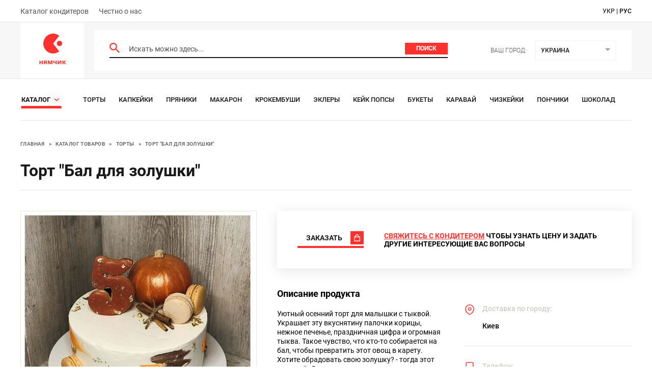

--- FILE ---
content_type: text/html; charset=utf-8
request_url: https://nyamchik.com/products/tort-bal-dlya-zolushki-27a9c2
body_size: 13549
content:
<!doctype html>
<html lang="en">
<head>
    <meta charset="UTF-8">
    <meta name="viewport"
          content="width=device-width, initial-scale=1.0">
    <meta http-equiv="X-UA-Compatible" content="ie=edge">
    <link rel="shortcut icon" type="image/ico" href="/favicon.ico"/>
    <meta data-react-helmet="true" name="description" content="Уютный осенний торт для малышки с тыквой. Украшает эту вкуснятину палочки корицы, нежное печенье, праздничная цифра и огромная тыква. Такое чувство, что кто-то собирается на бал, чтобы превратить этот овощ в карету. Хотите обрадовать свою золушку? - тогда этот торт ждёт Вас."/>
    <title data-react-helmet="true">Торт &quot;Бал для золушки&quot;</title>
    <link data-react-helmet="true" rel="canonical" href="https://nyamchik.com/products/tort-bal-dlya-zolushki-27a9c2"/><link data-react-helmet="true" rel="alternate" hrefLang="uk" href="https://nyamchik.com/ua/products/tort-bal-dlya-zolushki-27a9c2"/><link data-react-helmet="true" rel="alternate" hrefLang="ru" href="https://nyamchik.com/products/tort-bal-dlya-zolushki-27a9c2"/><link data-react-helmet="true" rel="alternate" hrefLang="x-default" href="https://nyamchik.com/products/tort-bal-dlya-zolushki-27a9c2"/><link data-react-helmet="true" rel="preload" as="image" href="/media/d3e1149759b9abc58118b760e9bce1dc.jpg"/>
    <!--styles:inline-->
    <link rel="stylesheet" href="/main.f8edf2a820c97e35c4e8.css" />
<link rel="stylesheet" href="/productPage.f8edf2a820c97e35c4e8.css" />
</head>
<body>
<!-- Google Tag Manager -->
<script>(function(w,d,s,l,i){w[l]=w[l]||[];w[l].push({'gtm.start':
        new Date().getTime(),event:'gtm.js'});var f=d.getElementsByTagName(s)[0],
    j=d.createElement(s),dl=l!='dataLayer'?'&l='+l:'';j.async=true;j.src=
    'https://www.googletagmanager.com/gtm.js?id='+i+dl;f.parentNode.insertBefore(j,f);
})(window,document,'script','dataLayer','GTM-K4R4SM4');</script>
<!-- End Google Tag Manager -->
<!-- Google Tag Manager (noscript) -->
<noscript><iframe src="https://www.googletagmanager.com/ns.html?id=GTM-K4R4SM4"
                  height="0" width="0" style="display:none;visibility:hidden"></iframe></noscript>
<!-- End Google Tag Manager (noscript) -->
<div id="root"><div class="loader"></div><header><div class="top-nav"><div class="container"><ul><li><a href="/sellers">Каталог кондитеров</a></li><li><a href="/about">Честно о нас</a></li></ul><div class="language-selection"><a class="lang " href="https://nyamchik.com/ua/products/tort-bal-dlya-zolushki-27a9c2">укр</a><span> | </span><a class="lang active" href="https://nyamchik.com/products/tort-bal-dlya-zolushki-27a9c2">рус</a></div></div></div><div class="middle-nav"><div class="container"><a class="logo" href="/"><svg width="54" height="66" viewBox="0 0 54 66" fill="none" xmlns="http://www.w3.org/2000/svg"><path d="M28.245 19.5L40.19 34.79A19.006 19.006 0 0 1 28.245 39C17.616 39 9 30.27 9 19.5S17.616 0 28.245 0c4.513 0 8.663 1.574 11.945 4.21C36.208 9.414 28.245 19.5 28.245 19.5z" fill="#FF312E"></path><ellipse cx="40.767" cy="19.313" rx="5.198" ry="5.267" fill="#FF312E"></ellipse><path d="M3.342 52.902v2.73h2.704v-2.73h1.937V60H6.046v-2.925H3.342V60H1.405v-7.098h1.937zM11.09 60H8.998l1.911-2.808a2.56 2.56 0 0 1-.975-.715c-.277-.338-.416-.797-.416-1.378 0-.71.269-1.252.806-1.625.537-.381 1.226-.572 2.067-.572h3.302V60h-1.937v-2.639H12.69L11.091 60zm.325-4.888c0 .295.117.529.351.702.234.165.537.247.91.247h1.079v-1.794H12.43c-.347 0-.602.087-.767.26a.8.8 0 0 0-.247.585zm15.246-2.21V60h-1.807v-3.484c0-.347.004-.685.013-1.014.017-.33.04-.633.065-.91h-.039L22.931 60h-1.456l-1.989-5.421h-.052c.035.286.056.594.065.923.017.32.026.676.026 1.066V60h-1.807v-7.098h2.743l1.768 4.81 1.794-4.81h2.64zm3.728 0v2.6c0 .615.286.923.858.923.372 0 .72-.039 1.04-.117.32-.087.641-.2.962-.338v-3.068h1.937V60H33.25v-2.821c-.303.165-.65.316-1.04.455-.39.13-.832.195-1.326.195-.737 0-1.326-.19-1.768-.572-.442-.381-.663-.953-.663-1.716v-2.639h1.937zm8.7 0v2.808c0 .147-.009.33-.026.546-.009.217-.022.438-.039.663a9.965 9.965 0 0 1-.039.598c-.017.173-.03.295-.039.364l3.276-4.979h2.327V60h-1.872v-2.834c0-.234.009-.49.026-.767.017-.286.035-.55.052-.793.026-.251.043-.442.052-.572L39.545 60h-2.327v-7.098h1.872zm12.138 0h2.133l-2.808 3.406L53.608 60H51.41l-2.9-3.601V60h-1.937v-7.098h1.938v3.445l2.716-3.445z" fill="#FF312E"></path></svg></a><div class="row"><form class="input-header"><svg width="20" height="20" viewBox="0 0 20 20" fill="none" xmlns="http://www.w3.org/2000/svg"><path d="M14.294 12.579h-.904l-.32-.31a7.4 7.4 0 0 0 1.796-4.836 7.433 7.433 0 1 0-7.433 7.433 7.4 7.4 0 0 0 4.837-1.796l.309.32v.904L18.296 20 20 18.296l-5.706-5.717zm-6.861 0a5.139 5.139 0 0 1-5.146-5.146 5.139 5.139 0 0 1 5.146-5.146 5.139 5.139 0 0 1 5.146 5.146 5.139 5.139 0 0 1-5.146 5.146z" fill="#FF312E"></path></svg><input type="text" placeholder="Искать можно здесь..." value=""/><button type="submit" class="btn undefined">Поиск</button></form><div class="city"><h5>Ваш город:</h5><div class="Dropdown-root city-select"><div class="Dropdown-control" aria-haspopup="listbox"><div class="Dropdown-placeholder">Украина</div><div class="Dropdown-arrow-wrapper"><span class="Dropdown-arrow"></span></div></div></div></div></div></div></div><nav class="container"><div class="catalog-wr"><div class="see-all-wrapper"><a class="see-all-link" href="/catalog"><span>Каталог</span><div class="arrow arrow-right small"><svg width="10" height="18" viewBox="0 0 10 18" fill="none" xmlns="http://www.w3.org/2000/svg"><path d="M0 15.429L6.25 9 0 2.571 1.25 0 10 9l-8.75 9L0 15.429z" fill="#FF312E"></path></svg></div></a></div><ul><li><a href="/catalog/torty">Торты</a></li><li><a href="/catalog/kapkejki">Капкейки</a></li><li><a href="/catalog/pryaniki">Пряники</a></li><li><a href="/catalog/makaron">Макарон</a></li><li><a href="/catalog/krokembushi">Крокембуши</a></li><li><a href="/catalog/eklery">Эклеры</a></li><li><a href="/catalog/kejk-popsy">Кейк Попсы</a></li><li><a href="/catalog/bukety">Букеты</a></li><li><a href="/catalog/Karаvai">Каравай</a></li><li><a href="/catalog/chizkejki">Чизкейки</a></li><li><a href="/catalog/ponchiki">Пончики</a></li><li><a href="/catalog/shokolad">Шоколад</a></li><li><a href="/catalog/shtrudeli">Штрудели</a></li><li><a href="/catalog/trifle">Трайфлы</a></li><li><a href="/catalog/profiterole">Профитроли</a></li><li><a href="/catalog/truffle">Трюфели</a></li><li><a href="/catalog/zefir">Зефир</a></li><li><a href="/catalog/tart">Тарты</a></li><li><a href="/catalog/rulety">Рулеты</a></li><li><a href="/catalog/pirozhnye">Пирожные</a></li><li><a href="/catalog/ledency">Льодяники</a></li><li><a href="/catalog/bulochki">Булочки</a></li><li><a href="/catalog/mastichnye-figurki">Сахарная мастика</a></li><li><a href="/catalog/pirogi">Пироги</a></li><li><a href="/catalog/desertnye-nabory">Десертные наборы</a></li><li><a href="/catalog/marshmellou">Маршмеллоу</a></li><li><a href="/catalog/konfety">Конфеты</a></li><li><a href="/catalog/pashi">Паски</a></li><li><a href="/catalog/pechene">Печенье</a></li></ul></div></nav></header><nav class="breadcrumbs "><div class="container"><div class="breadcrumbs__inner"><span class="breadcrumbs__section"><a aria-current="page" class="breadcrumbs__crumb breadcrumbs__crumb--active" href="/">Главная</a><span class="breadcrumbs__separator">&gt;</span></span><span class="breadcrumbs__section"><a class="breadcrumbs__crumb" href="/catalog">Каталог товаров</a><span class="breadcrumbs__separator">&gt;</span></span><span class="breadcrumbs__section"><a class="breadcrumbs__crumb" href="/catalog/torty">Торты</a><span class="breadcrumbs__separator">&gt;</span></span><span class="breadcrumbs__section"><a class="breadcrumbs__crumb" href="/products/tort-bal-dlya-zolushki-27a9c2">Торт &quot;Бал для золушки&quot;</a></span></div></div></nav><main><div class="product-page"><div class="product-page container"><div class="page-headings"><h1>Торт &quot;Бал для золушки&quot;</h1></div><div class="product-block"><div class="left-block"><div class="image-wrapper"><img class="product-img" src="/media/d3e1149759b9abc58118b760e9bce1dc.jpg" alt="Торт &quot;Бал для золушки&quot;"/></div><div class="about-seller"><a class="avatar-circle" href="/sellers/lasunya_cake"><img src="/media/686d6d4dd47eb304c256aed4e4d3011c.jpg" loading="lazy" alt="Кондитер. lasunya_cake"/></a><div><p class="title">Кондитер:</p><a class="name" href="/sellers/lasunya_cake">lasunya_cake</a></div></div></div><div class="right-block"><div class="highlighted"><div class="btn-ask">Задать вопрос</div><div class="btn-buy">Заказать</div><p><span>Свяжитесь с кондитером</span> чтобы узнать цену и Задать другие интересующие вас Вопросы</p></div><div class="full-product-info"><div class="about-product"><h3>Описание продукта</h3><p class="description">Уютный осенний торт для малышки с тыквой. Украшает эту вкуснятину палочки корицы, нежное печенье, праздничная цифра и огромная тыква. Такое чувство, что кто-то собирается на бал, чтобы превратить этот овощ в карету. Хотите обрадовать свою золушку? - тогда этот торт ждёт Вас.</p><ul><li><b>Вид кондитерского изделия:</b><p>Торт</p></li><li><b>Форма:</b><p>Круглая</p></li></ul></div><div class="seller-info"><ul class="with-icons delivery-info"><li><svg width="20" height="22" viewBox="0 0 20 22" fill="none" xmlns="http://www.w3.org/2000/svg"><path clip-rule="evenodd" d="M10 12.326a2.667 2.667 0 0 0 2.667-2.665 2.667 2.667 0 0 0-5.334 0A2.667 2.667 0 0 0 10 12.326z" stroke="#FF312E" stroke-width="1.5" stroke-linecap="square"></path><path clip-rule="evenodd" d="M18 9.661c0 6.663-6.667 10.66-8 10.66-1.333 0-8-3.997-8-10.66 0-4.414 3.583-7.994 8-7.994s8 3.58 8 7.994z" stroke="#FF312E" stroke-width="1.5" stroke-linecap="square"></path></svg><b>Доставка по городу:</b><p>Киев</p></li></ul><hr/><ul class="with-icons"><li><svg width="20" height="22" viewBox="0 0 20 22" fill="none" xmlns="http://www.w3.org/2000/svg"><path d="M8 16.333h4m-7.333 4h10.666c.737 0 1.334-.597 1.334-1.333V3c0-.737-.597-1.333-1.334-1.333H4.667c-.737 0-1.334.596-1.334 1.333v16c0 .736.597 1.333 1.334 1.333z" stroke="#FF312E" stroke-width="1.5"></path></svg><b>Телефон:</b><p><span class="phone-numbers hidden">Показать номер</span></p></li><li><svg width="22" height="22" viewBox="0 0 22 22" fill="none" xmlns="http://www.w3.org/2000/svg"><path d="M15.667 5.667H17m-10-4h8A5.333 5.333 0 0 1 20.333 7v8A5.333 5.333 0 0 1 15 20.333H7A5.333 5.333 0 0 1 1.667 15V7A5.333 5.333 0 0 1 7 1.667zM11 15a4 4 0 1 1 0-8 4 4 0 0 1 0 8z" stroke="#FF312E" stroke-width="1.5"></path></svg><b>Инстаграм:</b><p><a target="_blank" href="http://instagram.com/lasunya_cake" rel="noreferrer nofollow noopener">@<!-- -->lasunya_cake</a></p></li></ul></div></div><noindex><div class="note" data-nosnippet="true">* информация о кондитерском изделии взята из открытых источников и представлена здесь в ознакомительных целях. Некоторые данные о кондитерском изделии могут отличаться от действительных. Если вы являетесь автором этого изделия и нашли неточность в его описании или не согласны с размещением информации о нем на этом портале, пожалуйста, обратитесь по адресу support@nyamchik.com</div></noindex></div></div><div class="section section-slider ssr"><div class="head-block"><div class="left-side"><h2>Другие товары этого кондитера:</h2></div></div><div class="slick-slider slick-initialized" dir="ltr"><div class="slick-list"><div class="slick-track" style="width:225%;left:0%"><div data-index="0" class="slick-slide slick-active slick-current" tabindex="-1" aria-hidden="false" style="outline:none;width:11.11111111111111%"><div><div class="product-card item"><div class="product-wrapper"><a class="image-wrapper" href="/products/nabor-kapkeikov-s-dnyom-rozhdeniya-b7c2ce"><img src="/media/91dd2fa494293a66945ef9649a3772f8.jpg" loading="lazy" alt="Набор капкейков &quot;С днём рождения&quot;"/></a><div class="product-info"><a href="/products/nabor-kapkeikov-s-dnyom-rozhdeniya-b7c2ce"><h3>Набор капкейков &quot;С днём рождения&quot;</h3></a><div class="seller-info"><a class="avatar-circle" rel="nofollow" href="/sellers/lasunya_cake"><img src="/media/686d6d4dd47eb304c256aed4e4d3011c.jpg" loading="lazy" alt="Кондитер. lasunya_cake"/></a><a class="name-and-loc" rel="nofollow" href="/sellers/lasunya_cake"><div class="seller-name">lasunya_cake</div><div class="location-info">Киев</div></a></div></div></div></div></div></div><div data-index="1" class="slick-slide slick-active" tabindex="-1" aria-hidden="false" style="outline:none;width:11.11111111111111%"><div><div class="product-card item"><div class="product-wrapper"><a class="image-wrapper" href="/products/keik-popsi-miks-eskimo-c99fbc"><img src="/media/389d96fa429722cc70afad43a7b82478.jpg" loading="lazy" alt="Кейк-попсы &quot;Микс эскимо&quot;"/></a><div class="product-info"><a href="/products/keik-popsi-miks-eskimo-c99fbc"><h3>Кейк-попсы &quot;Микс эскимо&quot;</h3></a><div class="seller-info"><a class="avatar-circle" rel="nofollow" href="/sellers/lasunya_cake"><img src="/media/686d6d4dd47eb304c256aed4e4d3011c.jpg" loading="lazy" alt="Кондитер. lasunya_cake"/></a><a class="name-and-loc" rel="nofollow" href="/sellers/lasunya_cake"><div class="seller-name">lasunya_cake</div><div class="location-info">Киев</div></a></div></div></div></div></div></div><div data-index="2" class="slick-slide slick-active" tabindex="-1" aria-hidden="false" style="outline:none;width:11.11111111111111%"><div><div class="product-card item"><div class="product-wrapper"><a class="image-wrapper" href="/products/tort-bayanist-b74607"><img src="/media/cace7bc31b7132cc0c8d2f43b3c1c136.jpg" loading="lazy" alt="Торт &quot;Баянист&quot;"/></a><div class="product-info"><a href="/products/tort-bayanist-b74607"><h3>Торт &quot;Баянист&quot;</h3></a><div class="seller-info"><a class="avatar-circle" rel="nofollow" href="/sellers/lasunya_cake"><img src="/media/686d6d4dd47eb304c256aed4e4d3011c.jpg" loading="lazy" alt="Кондитер. lasunya_cake"/></a><a class="name-and-loc" rel="nofollow" href="/sellers/lasunya_cake"><div class="seller-name">lasunya_cake</div><div class="location-info">Киев</div></a></div></div></div></div></div></div><div data-index="3" class="slick-slide slick-active" tabindex="-1" aria-hidden="false" style="outline:none;width:11.11111111111111%"><div><div class="product-card item"><div class="product-wrapper"><a class="image-wrapper" href="/products/tort-muzika-43b967"><img src="/media/22f4f79c103f0a660618d36d40a4171d.jpg" loading="lazy" alt="Торт &quot;Музыка&quot;"/></a><div class="product-info"><a href="/products/tort-muzika-43b967"><h3>Торт &quot;Музыка&quot;</h3></a><div class="seller-info"><a class="avatar-circle" rel="nofollow" href="/sellers/lasunya_cake"><img src="/media/686d6d4dd47eb304c256aed4e4d3011c.jpg" loading="lazy" alt="Кондитер. lasunya_cake"/></a><a class="name-and-loc" rel="nofollow" href="/sellers/lasunya_cake"><div class="seller-name">lasunya_cake</div><div class="location-info">Киев</div></a></div></div></div></div></div></div><div data-index="4" class="slick-slide" tabindex="-1" aria-hidden="true" style="outline:none;width:11.11111111111111%"><div><div class="product-card item"><div class="product-wrapper"><a class="image-wrapper" href="/products/tort-insta-213d74"><img src="/media/9c2f78aeb5fb8b737ba0aeff60428170.jpg" loading="lazy" alt="Торт &quot;Инста&quot;"/></a><div class="product-info"><a href="/products/tort-insta-213d74"><h3>Торт &quot;Инста&quot;</h3></a><div class="seller-info"><a class="avatar-circle" rel="nofollow" href="/sellers/lasunya_cake"><img src="/media/686d6d4dd47eb304c256aed4e4d3011c.jpg" loading="lazy" alt="Кондитер. lasunya_cake"/></a><a class="name-and-loc" rel="nofollow" href="/sellers/lasunya_cake"><div class="seller-name">lasunya_cake</div><div class="location-info">Киев</div></a></div></div></div></div></div></div><div data-index="5" class="slick-slide" tabindex="-1" aria-hidden="true" style="outline:none;width:11.11111111111111%"><div><div class="product-card item"><div class="product-wrapper"><a class="image-wrapper" href="/products/tort-vmeste-mi-sila-8f5b34"><img src="/media/254062039e06413e163a4527968e9eba.jpg" loading="lazy" alt="Торт &quot;Вместе мы сила&quot;"/></a><div class="product-info"><a href="/products/tort-vmeste-mi-sila-8f5b34"><h3>Торт &quot;Вместе мы сила&quot;</h3></a><div class="seller-info"><a class="avatar-circle" rel="nofollow" href="/sellers/lasunya_cake"><img src="/media/686d6d4dd47eb304c256aed4e4d3011c.jpg" loading="lazy" alt="Кондитер. lasunya_cake"/></a><a class="name-and-loc" rel="nofollow" href="/sellers/lasunya_cake"><div class="seller-name">lasunya_cake</div><div class="location-info">Киев</div></a></div></div></div></div></div></div><div data-index="6" class="slick-slide" tabindex="-1" aria-hidden="true" style="outline:none;width:11.11111111111111%"><div><div class="product-card item"><div class="product-wrapper"><a class="image-wrapper" href="/products/tort-gortenziya-c601ac"><img src="/media/814b0e18b6c9bef6b8f2640d01c3a30e.jpg" loading="lazy" alt="Торт &quot;Гортензия&quot;"/></a><div class="product-info"><a href="/products/tort-gortenziya-c601ac"><h3>Торт &quot;Гортензия&quot;</h3></a><div class="seller-info"><a class="avatar-circle" rel="nofollow" href="/sellers/lasunya_cake"><img src="/media/686d6d4dd47eb304c256aed4e4d3011c.jpg" loading="lazy" alt="Кондитер. lasunya_cake"/></a><a class="name-and-loc" rel="nofollow" href="/sellers/lasunya_cake"><div class="seller-name">lasunya_cake</div><div class="location-info">Киев</div></a></div></div></div></div></div></div><div data-index="7" class="slick-slide" tabindex="-1" aria-hidden="true" style="outline:none;width:11.11111111111111%"><div><div class="product-card item"><div class="product-wrapper"><a class="image-wrapper" href="/products/tort-yagodka-bbfa27"><img src="/media/c83f30b42ddd78a03d5a2a8da71260d0.jpg" loading="lazy" alt="Торт &quot;Ягодка&quot;"/></a><div class="product-info"><a href="/products/tort-yagodka-bbfa27"><h3>Торт &quot;Ягодка&quot;</h3></a><div class="seller-info"><a class="avatar-circle" rel="nofollow" href="/sellers/lasunya_cake"><img src="/media/686d6d4dd47eb304c256aed4e4d3011c.jpg" loading="lazy" alt="Кондитер. lasunya_cake"/></a><a class="name-and-loc" rel="nofollow" href="/sellers/lasunya_cake"><div class="seller-name">lasunya_cake</div><div class="location-info">Киев</div></a></div></div></div></div></div></div><div data-index="8" class="slick-slide" tabindex="-1" aria-hidden="true" style="outline:none;width:11.11111111111111%"><div><div class="product-card item"><div class="product-wrapper"><a class="image-wrapper" href="/products/tort-sladkaya-pomadka-fd4282"><img src="/media/5885963afc8a3876e2d27dcaa2ce5d4a.jpg" loading="lazy" alt="Торт &quot;Сладкая помадка&quot;"/></a><div class="product-info"><a href="/products/tort-sladkaya-pomadka-fd4282"><h3>Торт &quot;Сладкая помадка&quot;</h3></a><div class="seller-info"><a class="avatar-circle" rel="nofollow" href="/sellers/lasunya_cake"><img src="/media/686d6d4dd47eb304c256aed4e4d3011c.jpg" loading="lazy" alt="Кондитер. lasunya_cake"/></a><a class="name-and-loc" rel="nofollow" href="/sellers/lasunya_cake"><div class="seller-name">lasunya_cake</div><div class="location-info">Киев</div></a></div></div></div></div></div></div></div></div></div></div><div class="section section-slider ssr"><div class="head-block"><div class="left-side"><h2>Торты на 5 лет</h2><a class="see-all" href="/catalog/torty-na-5-let">смотреть все</a></div></div><div class="slick-slider slick-initialized" dir="ltr"><div class="slick-list"><div class="slick-track" style="width:300%;left:0%"><div data-index="0" class="slick-slide slick-active slick-current" tabindex="-1" aria-hidden="false" style="outline:none;width:8.333333333333334%"><div><div class="product-card item"><div class="product-wrapper"><a class="image-wrapper" href="/products/tort-among-us-bfc628"><img src="/media/fb1a46629f999c4802ad2fe575c1a839.jpg" loading="lazy" alt="Торт &quot;Among Us&quot;"/></a><div class="product-info"><a href="/products/tort-among-us-bfc628"><h3>Торт &quot;Among Us&quot;</h3></a><div class="seller-info"><a class="avatar-circle" rel="nofollow" href="/sellers/cake_desertkyiv"><img src="/media/df6a1b371fe6d2e12535a2805fa625f6.jpg" loading="lazy" alt="Кондитер. cake_desertkyiv"/></a><a class="name-and-loc" rel="nofollow" href="/sellers/cake_desertkyiv"><div class="seller-name">cake_desertkyiv</div><div class="location-info">Киев</div></a></div></div></div></div></div></div><div data-index="1" class="slick-slide slick-active" tabindex="-1" aria-hidden="false" style="outline:none;width:8.333333333333334%"><div><div class="product-card item"><div class="product-wrapper"><a class="image-wrapper" href="/products/tort-khod-konem-5558be"><img src="/media/1ae8347f7c32f29b7ceebb561ab3404f.jpg" loading="lazy" alt="Торт Ход конем&quot;"/></a><div class="product-info"><a href="/products/tort-khod-konem-5558be"><h3>Торт Ход конем&quot;</h3></a><div class="seller-info"><a class="avatar-circle" rel="nofollow" href="/sellers/anna.cake.odessa"><img src="/media/384b9a2aaf53cc805120dee2ef5766b3.jpg" loading="lazy" alt="Кондитер. anna.cake.odessa"/></a><a class="name-and-loc" rel="nofollow" href="/sellers/anna.cake.odessa"><div class="seller-name">anna.cake.odessa</div><div class="location-info">Одесса</div></a></div></div></div></div></div></div><div data-index="2" class="slick-slide slick-active" tabindex="-1" aria-hidden="false" style="outline:none;width:8.333333333333334%"><div><div class="product-card item"><div class="product-wrapper"><a class="image-wrapper" href="/products/tort-dinorog-77dd35"><img src="/media/3fa7c5b5a800f0e1d64853cc66791fb0.jpg" loading="lazy" alt="Торт &quot;Єдинорог&quot;"/></a><div class="product-info"><a href="/products/tort-dinorog-77dd35"><h3>Торт &quot;Єдинорог&quot;</h3></a><div class="seller-info"><a class="avatar-circle" rel="nofollow" href="/sellers/miroslavakrishtovka"><img src="/media/690b5a3d31141db3aabb8c47a2d865aa.jpg" loading="lazy" alt="Кондитер. miroslavakrishtovka"/></a><a class="name-and-loc" rel="nofollow" href="/sellers/miroslavakrishtovka"><div class="seller-name">miroslavakrishtovka</div><div class="location-info">Ивано-Франковск</div></a></div></div></div></div></div></div><div data-index="3" class="slick-slide slick-active" tabindex="-1" aria-hidden="false" style="outline:none;width:8.333333333333334%"><div><div class="product-card item"><div class="product-wrapper"><a class="image-wrapper" href="/products/tort-mikki-d3f696"><img src="/media/acb550312b0f67dde8b5de6f3944dee2.jpg" loading="lazy" alt="Торт &quot;Микки&quot;"/></a><div class="product-info"><a href="/products/tort-mikki-d3f696"><h3>Торт &quot;Микки&quot;</h3></a><div class="seller-info"><a class="avatar-circle" rel="nofollow" href="/sellers/olesia.bee_sweet"><img src="/media/2a35d151173f710ea60a23547ea35dd8.jpg" loading="lazy" alt="Кондитер. olesia.bee_sweet"/></a><a class="name-and-loc" rel="nofollow" href="/sellers/olesia.bee_sweet"><div class="seller-name">olesia.bee_sweet</div><div class="location-info">Днепр</div></a></div></div></div></div></div></div><div data-index="4" class="slick-slide" tabindex="-1" aria-hidden="true" style="outline:none;width:8.333333333333334%"><div><div class="product-card item"><div class="product-wrapper"><a class="image-wrapper" href="/products/tort-vinni-na-sharike-d99e26"><img src="/media/cc47260ffc68fbae35d6ee91107ca8dc.jpg" loading="lazy" alt="Торт &quot;Винни на шарике&quot;"/></a><div class="product-info"><a href="/products/tort-vinni-na-sharike-d99e26"><h3>Торт &quot;Винни на шарике&quot;</h3></a><div class="seller-info"><a class="avatar-circle" rel="nofollow" href="/sellers/marinkalysenko_"><img src="/media/c35c2ab9b679ff2c29d30847d10a98fc.jpg" loading="lazy" alt="Кондитер. marinkalysenko_"/></a><a class="name-and-loc" rel="nofollow" href="/sellers/marinkalysenko_"><div class="seller-name">marinkalysenko_</div><div class="location-info">Киев</div></a></div></div></div></div></div></div><div data-index="5" class="slick-slide" tabindex="-1" aria-hidden="true" style="outline:none;width:8.333333333333334%"><div><div class="product-card item"><div class="product-wrapper"><a class="image-wrapper" href="/products/tort-khalk-b21948"><img src="/media/663b3e0e30227b424cf35c8fbece75f2.jpg" loading="lazy" alt="Торт &quot;Халк&quot;"/></a><div class="product-info"><a href="/products/tort-khalk-b21948"><h3>Торт &quot;Халк&quot;</h3></a><div class="seller-info"><a class="avatar-circle" rel="nofollow" href="/sellers/np_cakehome"><img src="/media/585393f06374427b3c905360c9cd1560.jpg" loading="lazy" alt="Кондитер. np_cakehome"/></a><a class="name-and-loc" rel="nofollow" href="/sellers/np_cakehome"><div class="seller-name">np_cakehome</div><div class="location-info">Днепр</div></a></div></div></div></div></div></div><div data-index="6" class="slick-slide" tabindex="-1" aria-hidden="true" style="outline:none;width:8.333333333333334%"><div><div class="product-card item"><div class="product-wrapper"><a class="image-wrapper" href="/products/tort-dva-mikki-c87788"><img src="/media/46dedb404386fbe4a507ae1c2a83d737.jpg" loading="lazy" alt="Торт &quot;Два Микки&quot;"/></a><div class="product-info"><a href="/products/tort-dva-mikki-c87788"><h3>Торт &quot;Два Микки&quot;</h3></a><div class="seller-info"><a class="avatar-circle" rel="nofollow" href="/sellers/tortalino"><img src="/media/d823a9a96362e53f480bddd9b72dfdc2.jpg" loading="lazy" alt="Кондитер. tortalino"/></a><a class="name-and-loc" rel="nofollow" href="/sellers/tortalino"><div class="seller-name">tortalino</div><div class="location-info">Киев</div></a></div></div></div></div></div></div><div data-index="7" class="slick-slide" tabindex="-1" aria-hidden="true" style="outline:none;width:8.333333333333334%"><div><div class="product-card item"><div class="product-wrapper"><a class="image-wrapper" href="/products/tort-zhiraf-51d766"><img src="/media/9833ce15c4803011a2579792b4f65e88.jpg" loading="lazy" alt="Торт &quot;Жираф&quot;"/></a><div class="product-info"><a href="/products/tort-zhiraf-51d766"><h3>Торт &quot;Жираф&quot;</h3></a><div class="seller-info"><a class="avatar-circle" rel="nofollow" href="/sellers/cake.shoko"><img src="/media/7c625d5de0fbb7a222e3eaa6da32372a.jpg" loading="lazy" alt="Кондитер. cake.shoko"/></a><a class="name-and-loc" rel="nofollow" href="/sellers/cake.shoko"><div class="seller-name">cake.shoko</div><div class="location-info">Киев</div></a></div></div></div></div></div></div><div data-index="8" class="slick-slide" tabindex="-1" aria-hidden="true" style="outline:none;width:8.333333333333334%"><div><div class="product-card item"><div class="product-wrapper"><a class="image-wrapper" href="/products/tort-globus-5b38bd"><img src="/media/f0202b94e1ae351272f20acb28259474.jpg" loading="lazy" alt="Торт &quot;Глобус&quot;"/></a><div class="product-info"><a href="/products/tort-globus-5b38bd"><h3>Торт &quot;Глобус&quot;</h3></a><div class="seller-info"><a class="avatar-circle" rel="nofollow" href="/sellers/natalya_vatslaviv"><img src="/media/813587c3b723a17b927cd99ad9ff0277.jpg" loading="lazy" alt="Кондитер. natalya_vatslaviv"/></a><a class="name-and-loc" rel="nofollow" href="/sellers/natalya_vatslaviv"><div class="seller-name">natalya_vatslaviv</div><div class="location-info">Днепр</div></a></div></div></div></div></div></div><div data-index="9" class="slick-slide" tabindex="-1" aria-hidden="true" style="outline:none;width:8.333333333333334%"><div><div class="product-card item"><div class="product-wrapper"><a class="image-wrapper" href="/products/tort-robokari-f8f35f"><img src="/media/539383b1fe3d977491de6b4e397079ee.jpg" loading="lazy" alt="Торт &quot;Робокары&quot;"/></a><div class="product-info"><a href="/products/tort-robokari-f8f35f"><h3>Торт &quot;Робокары&quot;</h3></a><div class="seller-info"><a class="avatar-circle" rel="nofollow" href="/sellers/yummycat_studio"><img src="/media/e9db5c99434d83d0445841556442c68e.jpg" loading="lazy" alt="Кондитер. yummycat_studio"/></a><a class="name-and-loc" rel="nofollow" href="/sellers/yummycat_studio"><div class="seller-name">yummycat_studio</div><div class="location-info">Днепр</div></a></div></div></div></div></div></div><div data-index="10" class="slick-slide" tabindex="-1" aria-hidden="true" style="outline:none;width:8.333333333333334%"><div><div class="product-card item"><div class="product-wrapper"><a class="image-wrapper" href="/products/tort-betmen-9af8d5"><img src="/media/63f15e9cc3cc244a53d5cc2799722a34.jpg" loading="lazy" alt="Торт &quot;Бэтмэн&quot;"/></a><div class="product-info"><a href="/products/tort-betmen-9af8d5"><h3>Торт &quot;Бэтмэн&quot;</h3></a><div class="seller-info"><a class="avatar-circle" rel="nofollow" href="/sellers/tort_diana"><img src="/media/aca99d66bb7bac8c3dfeb2889e03ced9.jpg" loading="lazy" alt="Кондитер. tort_diana"/></a><a class="name-and-loc" rel="nofollow" href="/sellers/tort_diana"><div class="seller-name">tort_diana</div><div class="location-info">Киев</div></a></div></div></div></div></div></div><div data-index="11" class="slick-slide" tabindex="-1" aria-hidden="true" style="outline:none;width:8.333333333333334%"><div><div class="product-card item"><div class="product-wrapper"><a class="image-wrapper" href="/products/tort-printsessa-e91764"><img src="/media/4132ba45056d16be9ddd7484664ef7b4.jpg" loading="lazy" alt="Торт &quot;Принцесса&quot;"/></a><div class="product-info"><a href="/products/tort-printsessa-e91764"><h3>Торт &quot;Принцесса&quot;</h3></a><div class="seller-info"><a class="avatar-circle" rel="nofollow" href="/sellers/_sweetwave_"><img src="/media/55289d305226ba29110d3ac4444785c2.jpg" loading="lazy" alt="Кондитер. _sweetwave_"/></a><a class="name-and-loc" rel="nofollow" href="/sellers/_sweetwave_"><div class="seller-name">_sweetwave_</div><div class="location-info">Одесса</div></a></div></div></div></div></div></div></div></div></div></div><div class="section section-slider ssr"><div class="head-block"><div class="left-side"><h2>Торты девочкам</h2><a class="see-all" href="/catalog/torty-devochkam">смотреть все</a></div></div><div class="slick-slider placeholder"><div class="product-card placeholder"><div class="product-wrapper"><div class="image-wrapper"></div><div class="product-info"><h3></h3><div class="seller-info"><div class="avatar-circle avatar-placeholder"></div><div class="confectioner-name"></div></div></div></div></div><div class="product-card placeholder"><div class="product-wrapper"><div class="image-wrapper"></div><div class="product-info"><h3></h3><div class="seller-info"><div class="avatar-circle avatar-placeholder"></div><div class="confectioner-name"></div></div></div></div></div><div class="product-card placeholder"><div class="product-wrapper"><div class="image-wrapper"></div><div class="product-info"><h3></h3><div class="seller-info"><div class="avatar-circle avatar-placeholder"></div><div class="confectioner-name"></div></div></div></div></div><div class="product-card placeholder"><div class="product-wrapper"><div class="image-wrapper"></div><div class="product-info"><h3></h3><div class="seller-info"><div class="avatar-circle avatar-placeholder"></div><div class="confectioner-name"></div></div></div></div></div></div></div><div class="section section-slider ssr"><div class="head-block"><div class="left-side"><h2>Торты на 5 лет девочке</h2><a class="see-all" href="/catalog/torty-na-5-let-devochke">смотреть все</a></div></div><div class="slick-slider placeholder"><div class="product-card placeholder"><div class="product-wrapper"><div class="image-wrapper"></div><div class="product-info"><h3></h3><div class="seller-info"><div class="avatar-circle avatar-placeholder"></div><div class="confectioner-name"></div></div></div></div></div><div class="product-card placeholder"><div class="product-wrapper"><div class="image-wrapper"></div><div class="product-info"><h3></h3><div class="seller-info"><div class="avatar-circle avatar-placeholder"></div><div class="confectioner-name"></div></div></div></div></div><div class="product-card placeholder"><div class="product-wrapper"><div class="image-wrapper"></div><div class="product-info"><h3></h3><div class="seller-info"><div class="avatar-circle avatar-placeholder"></div><div class="confectioner-name"></div></div></div></div></div><div class="product-card placeholder"><div class="product-wrapper"><div class="image-wrapper"></div><div class="product-info"><h3></h3><div class="seller-info"><div class="avatar-circle avatar-placeholder"></div><div class="confectioner-name"></div></div></div></div></div></div></div></div></div></main><div class="notifications-wrapper"></div><footer><div class="container"><div class="copyright">NYAMCHIK © <!-- -->2026</div><a class="email" href="mailto:support@nyamchik.com">support@nyamchik.com</a></div></footer></div>
<div id="modal"></div>
<script>
    window.__PRELOADED_STATE__ = {"chunkLoader":{"loading":false},"carouselsProducts":{"catalogPagesProducts":{"products":[],"cacheKey":"","fetched":false,"fetching":false},"sellerProducts":{"products":[{"_id":"61a24991a216ad0012fbc551","images":[{"url":"/media/91dd2fa494293a66945ef9649a3772f8.jpg"}],"seller":{"avatar":{"url":"/media/686d6d4dd47eb304c256aed4e4d3011c.jpg"},"confectionerName":"lasunya_cake","canonicalName":"lasunya_cake"},"name":"Набор капкейков \"С днём рождения\"","canonicalName":"nabor-kapkeikov-s-dnyom-rozhdeniya-b7c2ce","deliveryLocations":[{"parentLocation":null,"name":"Киевская область","translations":{"ua":{"name":"Київська область"}}},{"parentLocation":"5f425bcda4102000310326b9","name":"Киев","translations":{"ua":{"name":"Київ"}}}]},{"_id":"615212a1dc3eb0001240066b","images":[{"url":"/media/389d96fa429722cc70afad43a7b82478.jpg"}],"seller":{"avatar":{"url":"/media/686d6d4dd47eb304c256aed4e4d3011c.jpg"},"confectionerName":"lasunya_cake","canonicalName":"lasunya_cake"},"name":"Кейк-попсы \"Микс эскимо\"","canonicalName":"keik-popsi-miks-eskimo-c99fbc","deliveryLocations":[{"parentLocation":null,"name":"Киевская область","translations":{"ua":{"name":"Київська область"}}},{"parentLocation":"5f425bcda4102000310326b9","name":"Киев","translations":{"ua":{"name":"Київ"}}}]},{"_id":"6112546f2e02f9001284a6a2","images":[{"url":"/media/cace7bc31b7132cc0c8d2f43b3c1c136.jpg"}],"seller":{"avatar":{"url":"/media/686d6d4dd47eb304c256aed4e4d3011c.jpg"},"confectionerName":"lasunya_cake","canonicalName":"lasunya_cake"},"name":"Торт \"Баянист\"","canonicalName":"tort-bayanist-b74607","deliveryLocations":[{"parentLocation":null,"name":"Киевская область","translations":{"ua":{"name":"Київська область"}}},{"parentLocation":"5f425bcda4102000310326b9","name":"Киев","translations":{"ua":{"name":"Київ"}}}]},{"_id":"60b409562e02f90012842b14","images":[{"url":"/media/22f4f79c103f0a660618d36d40a4171d.jpg"}],"seller":{"avatar":{"url":"/media/686d6d4dd47eb304c256aed4e4d3011c.jpg"},"confectionerName":"lasunya_cake","canonicalName":"lasunya_cake"},"name":"Торт \"Музыка\"","canonicalName":"tort-muzika-43b967","deliveryLocations":[{"parentLocation":null,"name":"Киевская область","translations":{"ua":{"name":"Київська область"}}},{"parentLocation":"5f425bcda4102000310326b9","name":"Киев","translations":{"ua":{"name":"Київ"}}}]},{"_id":"60ac97419f67e8001551e32b","images":[{"url":"/media/9c2f78aeb5fb8b737ba0aeff60428170.jpg"}],"seller":{"avatar":{"url":"/media/686d6d4dd47eb304c256aed4e4d3011c.jpg"},"confectionerName":"lasunya_cake","canonicalName":"lasunya_cake"},"name":"Торт \"Инста\"","canonicalName":"tort-insta-213d74","deliveryLocations":[{"parentLocation":null,"name":"Киевская область","translations":{"ua":{"name":"Київська область"}}},{"parentLocation":"5f425bcda4102000310326b9","name":"Киев","translations":{"ua":{"name":"Київ"}}}]},{"_id":"60630e738170d1001c680817","images":[{"url":"/media/254062039e06413e163a4527968e9eba.jpg"}],"seller":{"avatar":{"url":"/media/686d6d4dd47eb304c256aed4e4d3011c.jpg"},"confectionerName":"lasunya_cake","canonicalName":"lasunya_cake"},"name":"Торт \"Вместе мы сила\"","canonicalName":"tort-vmeste-mi-sila-8f5b34","deliveryLocations":[{"parentLocation":null,"name":"Киевская область","translations":{"ua":{"name":"Київська область"}}},{"parentLocation":"5f425bcda4102000310326b9","name":"Киев","translations":{"ua":{"name":"Київ"}}}]},{"_id":"5fabbc912f50a10012a68857","images":[{"url":"/media/814b0e18b6c9bef6b8f2640d01c3a30e.jpg"}],"seller":{"avatar":{"url":"/media/686d6d4dd47eb304c256aed4e4d3011c.jpg"},"confectionerName":"lasunya_cake","canonicalName":"lasunya_cake"},"name":"Торт \"Гортензия\"","canonicalName":"tort-gortenziya-c601ac","deliveryLocations":[{"parentLocation":null,"name":"Киевская область","translations":{"ua":{"name":"Київська область"}}},{"parentLocation":"5f425bcda4102000310326b9","name":"Киев","translations":{"ua":{"name":"Київ"}}}]},{"_id":"5fa7b2c02f50a10012a672f4","images":[{"url":"/media/c83f30b42ddd78a03d5a2a8da71260d0.jpg"}],"seller":{"avatar":{"url":"/media/686d6d4dd47eb304c256aed4e4d3011c.jpg"},"confectionerName":"lasunya_cake","canonicalName":"lasunya_cake"},"name":"Торт \"Ягодка\"","canonicalName":"tort-yagodka-bbfa27","deliveryLocations":[{"parentLocation":null,"name":"Киевская область","translations":{"ua":{"name":"Київська область"}}},{"parentLocation":"5f425bcda4102000310326b9","name":"Киев","translations":{"ua":{"name":"Київ"}}}]},{"_id":"5fa13e7a2f50a10012a66e3b","images":[{"url":"/media/5885963afc8a3876e2d27dcaa2ce5d4a.jpg"}],"seller":{"avatar":{"url":"/media/686d6d4dd47eb304c256aed4e4d3011c.jpg"},"confectionerName":"lasunya_cake","canonicalName":"lasunya_cake"},"name":"Торт \"Сладкая помадка\"","canonicalName":"tort-sladkaya-pomadka-fd4282","deliveryLocations":[{"parentLocation":null,"name":"Киевская область","translations":{"ua":{"name":"Київська область"}}},{"parentLocation":"5f425bcda4102000310326b9","name":"Киев","translations":{"ua":{"name":"Київ"}}}]},{"_id":"5f94595f88c71a0012787a6b","images":[{"url":"/media/d3e1149759b9abc58118b760e9bce1dc.jpg"}],"seller":{"avatar":{"url":"/media/686d6d4dd47eb304c256aed4e4d3011c.jpg"},"confectionerName":"lasunya_cake","canonicalName":"lasunya_cake"},"name":"Торт \"Бал для золушки\"","canonicalName":"tort-bal-dlya-zolushki-27a9c2","deliveryLocations":[{"parentLocation":null,"name":"Киевская область","translations":{"ua":{"name":"Київська область"}}},{"parentLocation":"5f425bcda4102000310326b9","name":"Киев","translations":{"ua":{"name":"Київ"}}}]}],"cacheKey":"5f94582588c71a0012787a63","fetching":false,"fetched":true},"latestProducts":{"products":[],"cacheKey":"","fetched":false,"fetching":false},"622755b76dc17f001279a03e,62508080c76ff20012b64dd1_":{"products":[{"_id":"6211002e41c61b0013a0433c","images":[{"url":"/media/fb1a46629f999c4802ad2fe575c1a839.jpg"},{"url":"/media/67e4a26eb1a37066ff5747f7e46e191e.jpg"}],"seller":{"avatar":{"url":"/media/df6a1b371fe6d2e12535a2805fa625f6.jpg"},"confectionerName":"cake_desertkyiv","canonicalName":"cake_desertkyiv"},"name":"Торт \"Among Us\"","canonicalName":"tort-among-us-bfc628","deliveryLocations":[{"parentLocation":null,"name":"Киевская область","translations":{"ua":{"name":"Київська область"}}},{"parentLocation":"5f425bcda4102000310326b9","name":"Киев","translations":{"ua":{"name":"Київ"}}}]},{"_id":"5fa94a5b2f50a10012a68142","images":[{"url":"/media/1ae8347f7c32f29b7ceebb561ab3404f.jpg"}],"seller":{"avatar":{"url":"/media/384b9a2aaf53cc805120dee2ef5766b3.jpg"},"confectionerName":"anna.cake.odessa","canonicalName":"anna.cake.odessa"},"name":"Торт Ход конем\"","canonicalName":"tort-khod-konem-5558be","deliveryLocations":[{"parentLocation":null,"name":"Одесская область","translations":{"ua":{"name":"Одеська область"}}},{"parentLocation":"5f425bcda4102000310326be","name":"Одесса","translations":{"ua":{"name":"Одеса"}}}]},{"_id":"62f9649bf293f9001528fb67","deliveryLocations":[{"parentLocation":null,"name":"Ивано-Франковская область","translations":{"ua":{"name":"Івано-Франківська область"}}},{"parentLocation":"5f425bcda4102000310326b8","name":"Ивано-Франковск","translations":{"ua":{"name":"Івано-Франківськ"}}}],"images":[{"url":"/media/3fa7c5b5a800f0e1d64853cc66791fb0.jpg"},{"url":"/media/1707f8a250378de099cd1ac81feefb5a.jpg"}],"seller":{"avatar":{"url":"/media/690b5a3d31141db3aabb8c47a2d865aa.jpg"},"confectionerName":"miroslavakrishtovka","canonicalName":"miroslavakrishtovka"},"name":"Торт \"Єдинорог\"","canonicalName":"tort-dinorog-77dd35"},{"_id":"60a971629f67e8001551d829","images":[{"url":"/media/acb550312b0f67dde8b5de6f3944dee2.jpg"},{"url":"/media/514ff8f7350dda9858dad7220e99d953.jpg"}],"seller":{"avatar":{"url":"/media/2a35d151173f710ea60a23547ea35dd8.jpg"},"confectionerName":"olesia.bee_sweet","canonicalName":"olesia.bee_sweet"},"name":"Торт \"Микки\"","canonicalName":"tort-mikki-d3f696","deliveryLocations":[{"parentLocation":null,"name":"Днепропетровская область","translations":{"ua":{"name":"Дніпропетровська область"}}},{"parentLocation":"5f425bcda4102000310326b3","name":"Днепр","translations":{"ua":{"name":"Дніпро"}}}]},{"_id":"609936929f67e8001551bf30","images":[{"url":"/media/cc47260ffc68fbae35d6ee91107ca8dc.jpg"},{"url":"/media/77fadba88a1db3c74aad252f7fe73f60.jpg"},{"url":"/media/8f972d22c47f80750d75740f732059a9.jpg"}],"seller":{"avatar":{"url":"/media/c35c2ab9b679ff2c29d30847d10a98fc.jpg"},"confectionerName":"marinkalysenko_","canonicalName":"marinkalysenko_"},"name":"Торт \"Винни на шарике\"","canonicalName":"tort-vinni-na-sharike-d99e26","deliveryLocations":[{"parentLocation":null,"name":"Киевская область","translations":{"ua":{"name":"Київська область"}}},{"parentLocation":"5f425bcda4102000310326b9","name":"Киев","translations":{"ua":{"name":"Київ"}}}]},{"_id":"6162d5b36066c4001290b08d","images":[{"url":"/media/663b3e0e30227b424cf35c8fbece75f2.jpg"},{"url":"/media/2089f1d5b5e885b560c14ede7cccff58.jpg"}],"seller":{"avatar":{"url":"/media/585393f06374427b3c905360c9cd1560.jpg"},"confectionerName":"np_cakehome","canonicalName":"np_cakehome"},"name":"Торт \"Халк\"","canonicalName":"tort-khalk-b21948","deliveryLocations":[{"parentLocation":null,"name":"Днепропетровская область","translations":{"ua":{"name":"Дніпропетровська область"}}},{"parentLocation":"5f425bcda4102000310326b3","name":"Днепр","translations":{"ua":{"name":"Дніпро"}}}]},{"_id":"609ff49f9f67e8001551ca04","images":[{"url":"/media/46dedb404386fbe4a507ae1c2a83d737.jpg"}],"seller":{"avatar":{"url":"/media/d823a9a96362e53f480bddd9b72dfdc2.jpg"},"confectionerName":"tortalino","canonicalName":"tortalino"},"name":"Торт \"Два Микки\"","canonicalName":"tort-dva-mikki-c87788","deliveryLocations":[{"parentLocation":null,"name":"Киевская область","translations":{"ua":{"name":"Київська область"}}},{"parentLocation":"5f425bcda4102000310326b9","name":"Киев","translations":{"ua":{"name":"Київ"}}}]},{"_id":"60f0642b2e02f90012847385","images":[{"url":"/media/9833ce15c4803011a2579792b4f65e88.jpg"}],"seller":{"avatar":{"url":"/media/7c625d5de0fbb7a222e3eaa6da32372a.jpg"},"confectionerName":"cake.shoko","canonicalName":"cake.shoko"},"name":"Торт \"Жираф\"","canonicalName":"tort-zhiraf-51d766","deliveryLocations":[{"parentLocation":null,"name":"Киевская область","translations":{"ua":{"name":"Київська область"}}},{"parentLocation":"5f425bcda4102000310326b9","name":"Киев","translations":{"ua":{"name":"Київ"}}}]},{"_id":"602a42884beddd0012f756fa","images":[{"url":"/media/f0202b94e1ae351272f20acb28259474.jpg"},{"url":"/media/e4085d2ed9c2f50125a125c5b5e599eb.jpg"}],"seller":{"avatar":{"url":"/media/813587c3b723a17b927cd99ad9ff0277.jpg"},"confectionerName":"natalya_vatslaviv","canonicalName":"natalya_vatslaviv"},"name":"Торт \"Глобус\"","canonicalName":"tort-globus-5b38bd","deliveryLocations":[{"parentLocation":null,"name":"Днепропетровская область","translations":{"ua":{"name":"Дніпропетровська область"}}},{"parentLocation":"5f425bcda4102000310326b3","name":"Днепр","translations":{"ua":{"name":"Дніпро"}}}]},{"_id":"5fa9af102f50a10012a683a0","images":[{"url":"/media/539383b1fe3d977491de6b4e397079ee.jpg"}],"seller":{"avatar":{"url":"/media/e9db5c99434d83d0445841556442c68e.jpg"},"confectionerName":"yummycat_studio","canonicalName":"yummycat_studio"},"name":"Торт \"Робокары\"","canonicalName":"tort-robokari-f8f35f","deliveryLocations":[{"parentLocation":null,"name":"Днепропетровская область","translations":{"ua":{"name":"Дніпропетровська область"}}},{"parentLocation":"5f425bcda4102000310326b3","name":"Днепр","translations":{"ua":{"name":"Дніпро"}}}]},{"_id":"6067fc378170d1001c680a18","images":[{"url":"/media/63f15e9cc3cc244a53d5cc2799722a34.jpg"},{"url":"/media/9d76aa75b0ab7bdd2b73edc98bbc1c90.jpg"},{"url":"/media/78c155a4bb3c79505a33085ea811c23c.jpg"}],"seller":{"avatar":{"url":"/media/aca99d66bb7bac8c3dfeb2889e03ced9.jpg"},"confectionerName":"tort_diana","canonicalName":"tort_diana"},"name":"Торт \"Бэтмэн\"","canonicalName":"tort-betmen-9af8d5","deliveryLocations":[{"parentLocation":null,"name":"Киевская область","translations":{"ua":{"name":"Київська область"}}},{"parentLocation":"5f425bcda4102000310326b9","name":"Киев","translations":{"ua":{"name":"Київ"}}}]},{"_id":"5fb634ff9f8af30019d12e7c","images":[{"url":"/media/4132ba45056d16be9ddd7484664ef7b4.jpg"}],"seller":{"avatar":{"url":"/media/55289d305226ba29110d3ac4444785c2.jpg"},"confectionerName":"_sweetwave_","canonicalName":"_sweetwave_"},"name":"Торт \"Принцесса\"","canonicalName":"tort-printsessa-e91764","deliveryLocations":[{"parentLocation":null,"name":"Одесская область","translations":{"ua":{"name":"Одеська область"}}},{"parentLocation":"5f425bcda4102000310326be","name":"Одесса","translations":{"ua":{"name":"Одеса"}}}]}],"cacheKey":"622755b76dc17f001279a03e,62508080c76ff20012b64dd1_","fetching":false,"fetched":true}},"redirect":null,"locations":{"locations":[{"parentLocation":null,"_id":"","name":"Украина","inName":"Украине","fromName":"Украины","slug":""},{"_id":"5f425bcda4102000310326ca","parentLocation":"5f425bcda4102000310326b3","name":"Днепр","inName":"Днепре","slug":"dp","fromName":"Днепра"},{"_id":"5f425bcda4102000310326e4","parentLocation":"5f425bcda4102000310326b9","name":"Киев","inName":"Киеве","slug":"kiev","fromName":"Киева"},{"_id":"5f425bcda410200031032701","parentLocation":"5f425bcda4102000310326bc","name":"Львов","inName":"Львове","slug":"lviv","fromName":"Львова"},{"_id":"5f425bcda410200031032704","parentLocation":"5f425bcda4102000310326be","name":"Одесса","inName":"Одессе","slug":"odessa","fromName":"Одессы"},{"_id":"5f425bcda410200031032707","parentLocation":"5f425bcda4102000310326bf","name":"Полтава","inName":"Полтаве","slug":"poltava","fromName":"Полтавы"},{"_id":"5f425bcda41020003103270e","parentLocation":"5f425bcda4102000310326c3","name":"Харьков","inName":"Харькове","slug":"kharkov","fromName":"Харькова"}],"currentLocation":{"parentLocation":null,"_id":"","name":"Украина","inName":"Украине","fromName":"Украины","slug":""},"fetching":false,"fetched":true},"products":{"products":{"products":[],"total":0,"totalCurrentLocation":0,"fetching":false,"fetched":false},"filters":{"filters":{"classifierElements":[],"locationSlug":null,"sortBy":"SORT_BY_DATE","page":0,"search":""}}},"product":{"product":{"_id":"5f94595f88c71a0012787a6b","filling":[],"viewsCount":2578,"type":"CAKE","images":[{"url":"/media/d3e1149759b9abc58118b760e9bce1dc.jpg"}],"tiersCount":1,"color":{"primaryColor":"Белый","secondaryColor":"Золотой"},"description":"Уютный осенний торт для малышки с тыквой. Украшает эту вкуснятину палочки корицы, нежное печенье, праздничная цифра и огромная тыква. Такое чувство, что кто-то собирается на бал, чтобы превратить этот овощ в карету. Хотите обрадовать свою золушку? - тогда этот торт ждёт Вас.","seller":{"_id":"5f94582588c71a0012787a63","phoneNumbers":["+380 63 568 4640"],"deliveryTypes":[],"paymentTypes":[],"avatar":{"url":"/media/686d6d4dd47eb304c256aed4e4d3011c.jpg"},"socials":[{"socialType":"INSTAGRAM","url":"http://instagram.com/lasunya_cake","username":"lasunya_cake","followedBy":3123,"postsCount":1633,"createdAt":"2020-10-24T16:36:53.733Z","updatedAt":"2020-10-24T16:36:53.733Z"}],"name":"Алина","confectionerName":"lasunya_cake","canonicalName":"lasunya_cake","deliveryLocations":[{"_id":"5f425bcda4102000310326b9","parentLocation":null,"name":"Киевская область","inName":"Киевской области","slug":"ko","__v":0,"fromName":"Киевской области","isActiveOnWeb":false,"translations":{"ua":{"name":"Київська область","inName":"Київській області","isTranslationReady":true,"fromName":"Київської області"}},"updatedAt":"2022-07-24T13:56:51.300Z","updatedBy":"moderator_j2ye6s"},{"_id":"5f425bcda4102000310326e4","parentLocation":"5f425bcda4102000310326b9","name":"Киев","inName":"Киеве","slug":"kiev","__v":0,"fromName":"Киева","isActiveOnWeb":true,"updatedAt":"2022-07-24T13:09:59.418Z","translations":{"ua":{"name":"Київ","inName":"Києві","fromName":"Києва","isTranslationReady":true}},"updatedBy":"moderator_j2ye6s"}]},"name":"Торт \"Бал для золушки\"","shape":"CIRCLE","canonicalName":"tort-bal-dlya-zolushki-27a9c2","classifierElements":["622755b76dc17f001279a03e","625077f7c76ff20012b64da6","62508844c76ff20012b64e08","62508895c76ff20012b64e0e","62508080c76ff20012b64dd1"],"relatedPages":[{"_id":"6302c70d3fe48500489c21d8","translations":{"ua":{"name":"Торти на 5 років дівчинці"}},"classifierElements":["622755b76dc17f001279a03e","62508080c76ff20012b64dd1","62508895c76ff20012b64e0e"],"linkedFrom":[],"type":"FLP_PAGE","name":"Торты на 5 лет девочке","slug":"torty-na-5-let-devochke"},{"_id":"62b3ade9facaff0031edc48b","classifierElements":["622755b76dc17f001279a03e","62508895c76ff20012b64e0e"],"linkedFrom":["62b3ade9facaff0031edc485"],"type":"PRODUCTS_CATALOG_PAGE","name":"Торты девочкам","slug":"torty-devochkam","translations":{"ua":{"name":"Торти для дівчаток"}}},{"_id":"62b3ade9facaff0031edc491","classifierElements":["622755b76dc17f001279a03e","62508080c76ff20012b64dd1"],"linkedFrom":["62b3ade9facaff0031edc48d"],"type":"PRODUCTS_CATALOG_PAGE","name":"Торты на 5 лет","slug":"torty-na-5-let","translations":{"ua":{"name":"Торти на 5 років"}}}],"rootPage":{"_id":"62b3ade9facaff0031edc483","classifierElements":["622755b76dc17f001279a03e"],"linkedFrom":["62f0fa2629d3640013c6c233"],"name":"Торты","slug":"torty","translations":{"ua":{"name":"Торти"}}},"isDesignForAllLocations":true},"fetching":false,"fetched":true},"sellers":{"sellers":{"sellers":[],"total":0,"fetching":false,"fetched":false},"filters":{"locationSlug":null,"page":0,"search":""}},"seller":{"seller":{"seller":null,"fetching":false},"products":{"products":null,"fetching":false}},"page":{"page":null,"fetching":false},"pages":{"pages":[{"_id":"62b3ade9facaff0031edc483","classifierElements":["622755b76dc17f001279a03e"],"name":"Торты","slug":"torty","imageUrl":"/media/categories/torty.jpg"},{"_id":"62b3adeafacaff0031edc586","classifierElements":["622f95b06dc17f001279a06c"],"name":"Капкейки","slug":"kapkejki","imageUrl":"/media/37ebbbad6e5be1624f6c20253833272f.jpg"},{"_id":"62b3adeafacaff0031edc587","classifierElements":["622f95cf6dc17f001279a06e"],"name":"Пряники","slug":"pryaniki","imageUrl":"/media/2a3827a4f1710734af9ca97f941013c3.jpg"},{"_id":"62b3adeafacaff0031edc588","classifierElements":["622f97d16dc17f001279a070"],"name":"Макарон","slug":"makaron","imageUrl":"/media/c0db6bad4ac22e1c22c301f54c012a2f.jpg"},{"_id":"62b3adeafacaff0031edc589","classifierElements":["622f98446dc17f001279a078"],"name":"Крокембуши","slug":"krokembushi","imageUrl":"/media/9fdc66b8a348fc280cd8926fbc3f37f5.jpg"},{"_id":"62b3adeafacaff0031edc58a","classifierElements":["622f981d6dc17f001279a076"],"name":"Эклеры","slug":"eklery","imageUrl":"/media/0e28d85697bfe2e0737a8addb95adc49.jpg"},{"_id":"62b3adeafacaff0031edc58b","classifierElements":["622f98646dc17f001279a07a"],"name":"Кейк Попсы","slug":"kejk-popsy","imageUrl":"/media/4ecbcacb4b5ef579f50b5497e168a86b.jpg"},{"_id":"62b3adeafacaff0031edc58c","classifierElements":["62a75b495fb3fa00122db881"],"name":"Букеты","slug":"bukety","imageUrl":"/media/78df15d85115657fb374302c91559800.jpg"},{"_id":"62b3adeafacaff0031edc58e","classifierElements":["622f98856dc17f001279a07c"],"name":"Каравай","slug":"Karаvai","imageUrl":"/media/2402ee3c173a1ec21cb873f23cc3ca55.jpg"},{"_id":"62b3adeafacaff0031edc58f","classifierElements":["622f989a6dc17f001279a07e"],"name":"Чизкейки","slug":"chizkejki","imageUrl":"/media/d67737eeca4e9b016446f805bca14c63.jpg"},{"_id":"62b3adeafacaff0031edc590","classifierElements":["622f98ae6dc17f001279a080"],"name":"Пончики","slug":"ponchiki","imageUrl":"/media/0dfe13ef343a319438fb4b56a7188c3a.jpg"},{"_id":"62b3adeafacaff0031edc591","classifierElements":["622f98ba6dc17f001279a082"],"name":"Шоколад","slug":"shokolad","imageUrl":"/media/889936db7b084f50b5eee8cbf9342dd4.jpg"},{"_id":"62b3adeafacaff0031edc592","classifierElements":["622f98d46dc17f001279a084"],"name":"Штрудели","slug":"shtrudeli","imageUrl":"/media/623f24daa5f6f5410282c18d8d4af533.jpg"},{"_id":"62b3adeafacaff0031edc593","classifierElements":["622f98e26dc17f001279a086"],"name":"Трайфлы","slug":"trifle","imageUrl":"/media/06e8187340588528336d08413569dc1f.jpg"},{"_id":"62b3adeafacaff0031edc594","classifierElements":["622f98f96dc17f001279a088"],"name":"Профитроли","slug":"profiterole","imageUrl":"/media/a52025e31e1becd2e9fb5d0f5f3b5543.jpg"},{"_id":"62b3adeafacaff0031edc595","classifierElements":["622f99196dc17f001279a08a"],"name":"Трюфели","slug":"truffle","imageUrl":"/media/5e948e37e7b8d75ae0dbe4b494683f1a.jpg"},{"_id":"62b3adeafacaff0031edc596","classifierElements":["622f99476dc17f001279a08c"],"name":"Зефир","slug":"zefir","imageUrl":"/media/e22f2d040a2aafe8a5f57a94ff1aa9c2.jpg"},{"_id":"62b3adeafacaff0031edc597","classifierElements":["622f995b6dc17f001279a08e"],"name":"Тарты","slug":"tart","imageUrl":"/media/04a5e4eb9d67173f6d94a1e0136a5ac5.jpg"},{"_id":"62b3adeafacaff0031edc5b9","classifierElements":["6251d54059b5a3001761aea4"],"name":"Рулеты","slug":"rulety","imageUrl":"/media/ab093b7e551b8d45f4735564f3a60b7a.jpg"},{"_id":"62b3adeafacaff0031edc5ba","classifierElements":["6251d4e659b5a3001761ae9e"],"name":"Пирожные","slug":"pirozhnye","imageUrl":"/media/6f84a77b6a4750f4d8d2dc0512d4a21e.jpg"},{"_id":"62b3adeafacaff0031edc5bb","classifierElements":["62a75ad35fb3fa00122db87e"],"name":"Льодяники","slug":"ledency","imageUrl":"/media/9b1cc161a055f4d9a6a759f572e6d5ae.jpg"},{"_id":"62b3adeafacaff0031edc5bc","classifierElements":["6251b72b59b5a3001761ae5e"],"name":"Булочки","slug":"bulochki","imageUrl":"/media/07a0903cc5a99ddd0d5f281f9dd3eabe.jpg"},{"_id":"62b3adeafacaff0031edc5bd","classifierElements":["62a75b695fb3fa00122db885"],"name":"Сахарная мастика","slug":"mastichnye-figurki","imageUrl":"/media/a21c4675b26a5ceac446700a015381be.jpg"},{"_id":"62b3adeafacaff0031edc5c5","classifierElements":["6250c5cc59b5a3001761adfb"],"name":"Пироги","slug":"pirogi","imageUrl":"/media/190611712134bca6cd75a5eca5443193.jpg"},{"_id":"62b3adeafacaff0031edc5c7","classifierElements":["62a75b5a5fb3fa00122db883"],"name":"Десертные наборы","slug":"desertnye-nabory","imageUrl":"/media/26454deccc297f1848ed290047ccfc9c.jpg"},{"_id":"62b3adeafacaff0031edc5c8","classifierElements":["62560cd66a83700012068b36"],"name":"Маршмеллоу","slug":"marshmellou","imageUrl":"/media/4505a1bfa1880c8660e2b38687ce179e.jpg"},{"_id":"62b3adeafacaff0031edc5c9","classifierElements":["6250c66859b5a3001761ae06"],"name":"Конфеты","slug":"konfety","imageUrl":"/media/49ef98a6bda8dd76ec626b46db9d7d2f.jpg"},{"_id":"62b3adeafacaff0031edc5ca","classifierElements":["62547d4221078a001b2060a7"],"name":"Паски","slug":"pashi","imageUrl":"/media/94ecf65f37ef51720f9f541a4bbd4f5a.jpg"},{"_id":"62b3adeafacaff0031edc5cc","classifierElements":["6251ae0559b5a3001761ae2c"],"name":"Печенье","slug":"pechene","imageUrl":"/media/685eea950754a16f832472e4211bbc43.jpg"}],"fetching":false,"fetched":true}};
    window.initialLanguage = 'ru';
</script>
<script crossorigin src="https://unpkg.com/react@17.0.1/umd/react.production.min.js"></script>
<script crossorigin src="https://unpkg.com/react-dom@17.0.1/umd/react-dom.production.min.js"></script>
<script src="/productPage.f8edf2a820c97e35c4e8.js"></script>
<script src="/vendors~productPage.f8edf2a820c97e35c4e8.js"></script>
<script src="/vendors~catalogPage~mainPage~productPage.f8edf2a820c97e35c4e8.js"></script>
<script src="/vendors~aboutPage~catalogPage~feedbackPage~mainPage~notFoundPage~privacyPage~productPage~search~sell~23bf4e54.f8edf2a820c97e35c4e8.js"></script>
<script src="/main.f8edf2a820c97e35c4e8.js"></script>
</body>
</html>

--- FILE ---
content_type: image/svg+xml
request_url: https://nyamchik.com/assets/img/button-icon.svg
body_size: 448
content:
<svg width="12" height="14" viewBox="0 0 12 14" fill="none" xmlns="http://www.w3.org/2000/svg">
<path d="M1.33333 14H10.6667C11.402 14 12 13.3721 12 12.6V4.9C12 4.71435 11.9298 4.5363 11.8047 4.40503C11.6797 4.27375 11.5101 4.2 11.3333 4.2H9.33333V3.5C9.33333 1.5701 7.838 0 6 0C4.162 0 2.66667 1.5701 2.66667 3.5V4.2H0.666667C0.489856 4.2 0.320286 4.27375 0.195262 4.40503C0.0702379 4.5363 0 4.71435 0 4.9V12.6C0 13.3721 0.598 14 1.33333 14ZM4 3.5C4 2.3422 4.89733 1.4 6 1.4C7.10267 1.4 8 2.3422 8 3.5V4.2H4V3.5ZM1.33333 5.6H2.66667V7H4V5.6H8V7H9.33333V5.6H10.6667L10.668 12.6H1.33333V5.6Z" fill="white"/>
</svg>


--- FILE ---
content_type: application/javascript; charset=UTF-8
request_url: https://nyamchik.com/vendors~catalogPage~mainPage~productPage.f8edf2a820c97e35c4e8.js
body_size: 18692
content:
(window.webpackJsonp=window.webpackJsonp||[]).push([[1],{215:function(e,t,n){var r=n(221);e.exports=function(e,t){if(null==e)return{};var n,o,i=r(e,t);if(Object.getOwnPropertySymbols){var a=Object.getOwnPropertySymbols(e);for(o=0;o<a.length;o++)n=a[o],t.indexOf(n)>=0||Object.prototype.propertyIsEnumerable.call(e,n)&&(i[n]=e[n])}return i},e.exports.__esModule=!0,e.exports.default=e.exports},221:function(e,t){e.exports=function(e,t){if(null==e)return{};var n,r,o={},i=Object.keys(e);for(r=0;r<i.length;r++)n=i[r],t.indexOf(n)>=0||(o[n]=e[n]);return o},e.exports.__esModule=!0,e.exports.default=e.exports},222:function(e,t){function n(t){return e.exports=n="function"==typeof Symbol&&"symbol"==typeof Symbol.iterator?function(e){return typeof e}:function(e){return e&&"function"==typeof Symbol&&e.constructor===Symbol&&e!==Symbol.prototype?"symbol":typeof e},e.exports.__esModule=!0,e.exports.default=e.exports,n(t)}e.exports=n,e.exports.__esModule=!0,e.exports.default=e.exports},223:function(e,t){e.exports={area:!0,base:!0,br:!0,col:!0,embed:!0,hr:!0,img:!0,input:!0,link:!0,meta:!0,param:!0,source:!0,track:!0,wbr:!0}},227:function(e,t,n){"use strict";Object.defineProperty(t,"__esModule",{value:!0}),t.checkSpecKeys=t.checkNavigable=t.changeSlide=t.canUseDOM=t.canGoNext=void 0,t.clamp=c,t.swipeStart=t.swipeMove=t.swipeEnd=t.slidesOnRight=t.slidesOnLeft=t.slideHandler=t.siblingDirection=t.safePreventDefault=t.lazyStartIndex=t.lazySlidesOnRight=t.lazySlidesOnLeft=t.lazyEndIndex=t.keyHandler=t.initializedState=t.getWidth=t.getTrackLeft=t.getTrackCSS=t.getTrackAnimateCSS=t.getTotalSlides=t.getSwipeDirection=t.getSlideCount=t.getRequiredLazySlides=t.getPreClones=t.getPostClones=t.getOnDemandLazySlides=t.getNavigableIndexes=t.getHeight=t.extractObject=void 0;var r,o=(r=n(0))&&r.__esModule?r:{default:r};function i(e,t){var n=Object.keys(e);if(Object.getOwnPropertySymbols){var r=Object.getOwnPropertySymbols(e);t&&(r=r.filter((function(t){return Object.getOwnPropertyDescriptor(e,t).enumerable}))),n.push.apply(n,r)}return n}function a(e){for(var t=1;t<arguments.length;t++){var n=null!=arguments[t]?arguments[t]:{};t%2?i(Object(n),!0).forEach((function(t){s(e,t,n[t])})):Object.getOwnPropertyDescriptors?Object.defineProperties(e,Object.getOwnPropertyDescriptors(n)):i(Object(n)).forEach((function(t){Object.defineProperty(e,t,Object.getOwnPropertyDescriptor(n,t))}))}return e}function s(e,t,n){return t in e?Object.defineProperty(e,t,{value:n,enumerable:!0,configurable:!0,writable:!0}):e[t]=n,e}function c(e,t,n){return Math.max(t,Math.min(e,n))}var l=function(e){["onTouchStart","onTouchMove","onWheel"].includes(e._reactName)||e.preventDefault()};t.safePreventDefault=l;var u=function(e){for(var t=[],n=d(e),r=f(e),o=n;o<r;o++)e.lazyLoadedList.indexOf(o)<0&&t.push(o);return t};t.getOnDemandLazySlides=u;t.getRequiredLazySlides=function(e){for(var t=[],n=d(e),r=f(e),o=n;o<r;o++)t.push(o);return t};var d=function(e){return e.currentSlide-p(e)};t.lazyStartIndex=d;var f=function(e){return e.currentSlide+h(e)};t.lazyEndIndex=f;var p=function(e){return e.centerMode?Math.floor(e.slidesToShow/2)+(parseInt(e.centerPadding)>0?1:0):0};t.lazySlidesOnLeft=p;var h=function(e){return e.centerMode?Math.floor((e.slidesToShow-1)/2)+1+(parseInt(e.centerPadding)>0?1:0):e.slidesToShow};t.lazySlidesOnRight=h;var y=function(e){return e&&e.offsetWidth||0};t.getWidth=y;var v=function(e){return e&&e.offsetHeight||0};t.getHeight=v;var b=function(e){var t,n,r,o,i=arguments.length>1&&void 0!==arguments[1]&&arguments[1];return t=e.startX-e.curX,n=e.startY-e.curY,r=Math.atan2(n,t),(o=Math.round(180*r/Math.PI))<0&&(o=360-Math.abs(o)),o<=45&&o>=0||o<=360&&o>=315?"left":o>=135&&o<=225?"right":!0===i?o>=35&&o<=135?"up":"down":"vertical"};t.getSwipeDirection=b;var g=function(e){var t=!0;return e.infinite||(e.centerMode&&e.currentSlide>=e.slideCount-1||e.slideCount<=e.slidesToShow||e.currentSlide>=e.slideCount-e.slidesToShow)&&(t=!1),t};t.canGoNext=g;t.extractObject=function(e,t){var n={};return t.forEach((function(t){return n[t]=e[t]})),n};t.initializedState=function(e){var t,n=o.default.Children.count(e.children),r=e.listRef,i=Math.ceil(y(r)),s=e.trackRef&&e.trackRef.node,c=Math.ceil(y(s));if(e.vertical)t=i;else{var l=e.centerMode&&2*parseInt(e.centerPadding);"string"==typeof e.centerPadding&&"%"===e.centerPadding.slice(-1)&&(l*=i/100),t=Math.ceil((i-l)/e.slidesToShow)}var d=r&&v(r.querySelector('[data-index="0"]')),f=d*e.slidesToShow,p=void 0===e.currentSlide?e.initialSlide:e.currentSlide;e.rtl&&void 0===e.currentSlide&&(p=n-1-e.initialSlide);var h=e.lazyLoadedList||[],b=u(a(a({},e),{},{currentSlide:p,lazyLoadedList:h})),g={slideCount:n,slideWidth:t,listWidth:i,trackWidth:c,currentSlide:p,slideHeight:d,listHeight:f,lazyLoadedList:h=h.concat(b)};return null===e.autoplaying&&e.autoplay&&(g.autoplaying="playing"),g};t.slideHandler=function(e){var t=e.waitForAnimate,n=e.animating,r=e.fade,o=e.infinite,i=e.index,s=e.slideCount,l=e.lazyLoad,d=e.currentSlide,f=e.centerMode,p=e.slidesToScroll,h=e.slidesToShow,y=e.useCSS,v=e.lazyLoadedList;if(t&&n)return{};var b,m,w,O=i,S={},x={},P=o?i:c(i,0,s-1);if(r){if(!o&&(i<0||i>=s))return{};i<0?O=i+s:i>=s&&(O=i-s),l&&v.indexOf(O)<0&&(v=v.concat(O)),S={animating:!0,currentSlide:O,lazyLoadedList:v,targetSlide:O},x={animating:!1,targetSlide:O}}else b=O,O<0?(b=O+s,o?s%p!=0&&(b=s-s%p):b=0):!g(e)&&O>d?O=b=d:f&&O>=s?(O=o?s:s-1,b=o?0:s-1):O>=s&&(b=O-s,o?s%p!=0&&(b=0):b=s-h),!o&&O+h>=s&&(b=s-h),m=E(a(a({},e),{},{slideIndex:O})),w=E(a(a({},e),{},{slideIndex:b})),o||(m===w&&(O=b),m=w),l&&(v=v.concat(u(a(a({},e),{},{currentSlide:O})))),y?(S={animating:!0,currentSlide:b,trackStyle:j(a(a({},e),{},{left:m})),lazyLoadedList:v,targetSlide:P},x={animating:!1,currentSlide:b,trackStyle:k(a(a({},e),{},{left:w})),swipeLeft:null,targetSlide:P}):S={currentSlide:b,trackStyle:k(a(a({},e),{},{left:w})),lazyLoadedList:v,targetSlide:P};return{state:S,nextState:x}};t.changeSlide=function(e,t){var n,r,o,i,s=e.slidesToScroll,c=e.slidesToShow,l=e.slideCount,u=e.currentSlide,d=e.targetSlide,f=e.lazyLoad,p=e.infinite;if(n=l%s!=0?0:(l-u)%s,"previous"===t.message)i=u-(o=0===n?s:c-n),f&&!p&&(i=-1===(r=u-o)?l-1:r),p||(i=d-s);else if("next"===t.message)i=u+(o=0===n?s:n),f&&!p&&(i=(u+s)%l+n),p||(i=d+s);else if("dots"===t.message)i=t.index*t.slidesToScroll;else if("children"===t.message){if(i=t.index,p){var h=T(a(a({},e),{},{targetSlide:i}));i>t.currentSlide&&"left"===h?i-=l:i<t.currentSlide&&"right"===h&&(i+=l)}}else"index"===t.message&&(i=Number(t.index));return i};t.keyHandler=function(e,t,n){return e.target.tagName.match("TEXTAREA|INPUT|SELECT")||!t?"":37===e.keyCode?n?"next":"previous":39===e.keyCode?n?"previous":"next":""};t.swipeStart=function(e,t,n){return"IMG"===e.target.tagName&&l(e),!t||!n&&-1!==e.type.indexOf("mouse")?"":{dragging:!0,touchObject:{startX:e.touches?e.touches[0].pageX:e.clientX,startY:e.touches?e.touches[0].pageY:e.clientY,curX:e.touches?e.touches[0].pageX:e.clientX,curY:e.touches?e.touches[0].pageY:e.clientY}}};t.swipeMove=function(e,t){var n=t.scrolling,r=t.animating,o=t.vertical,i=t.swipeToSlide,s=t.verticalSwiping,c=t.rtl,u=t.currentSlide,d=t.edgeFriction,f=t.edgeDragged,p=t.onEdge,h=t.swiped,y=t.swiping,v=t.slideCount,m=t.slidesToScroll,w=t.infinite,O=t.touchObject,S=t.swipeEvent,j=t.listHeight,x=t.listWidth;if(!n){if(r)return l(e);o&&i&&s&&l(e);var P,_={},T=E(t);O.curX=e.touches?e.touches[0].pageX:e.clientX,O.curY=e.touches?e.touches[0].pageY:e.clientY,O.swipeLength=Math.round(Math.sqrt(Math.pow(O.curX-O.startX,2)));var L=Math.round(Math.sqrt(Math.pow(O.curY-O.startY,2)));if(!s&&!y&&L>10)return{scrolling:!0};s&&(O.swipeLength=L);var M=(c?-1:1)*(O.curX>O.startX?1:-1);s&&(M=O.curY>O.startY?1:-1);var C=Math.ceil(v/m),R=b(t.touchObject,s),z=O.swipeLength;return w||(0===u&&("right"===R||"down"===R)||u+1>=C&&("left"===R||"up"===R)||!g(t)&&("left"===R||"up"===R))&&(z=O.swipeLength*d,!1===f&&p&&(p(R),_.edgeDragged=!0)),!h&&S&&(S(R),_.swiped=!0),P=o?T+z*(j/x)*M:c?T-z*M:T+z*M,s&&(P=T+z*M),_=a(a({},_),{},{touchObject:O,swipeLeft:P,trackStyle:k(a(a({},t),{},{left:P}))}),Math.abs(O.curX-O.startX)<.8*Math.abs(O.curY-O.startY)?_:(O.swipeLength>10&&(_.swiping=!0,l(e)),_)}};t.swipeEnd=function(e,t){var n=t.dragging,r=t.swipe,o=t.touchObject,i=t.listWidth,s=t.touchThreshold,c=t.verticalSwiping,u=t.listHeight,d=t.swipeToSlide,f=t.scrolling,p=t.onSwipe,h=t.targetSlide,y=t.currentSlide,v=t.infinite;if(!n)return r&&l(e),{};var g=c?u/s:i/s,m=b(o,c),S={dragging:!1,edgeDragged:!1,scrolling:!1,swiping:!1,swiped:!1,swipeLeft:null,touchObject:{}};if(f)return S;if(!o.swipeLength)return S;if(o.swipeLength>g){var k,x;l(e),p&&p(m);var P=v?y:h;switch(m){case"left":case"up":x=P+O(t),k=d?w(t,x):x,S.currentDirection=0;break;case"right":case"down":x=P-O(t),k=d?w(t,x):x,S.currentDirection=1;break;default:k=P}S.triggerSlideHandler=k}else{var _=E(t);S.trackStyle=j(a(a({},t),{},{left:_}))}return S};var m=function(e){for(var t=e.infinite?2*e.slideCount:e.slideCount,n=e.infinite?-1*e.slidesToShow:0,r=e.infinite?-1*e.slidesToShow:0,o=[];n<t;)o.push(n),n=r+e.slidesToScroll,r+=Math.min(e.slidesToScroll,e.slidesToShow);return o};t.getNavigableIndexes=m;var w=function(e,t){var n=m(e),r=0;if(t>n[n.length-1])t=n[n.length-1];else for(var o in n){if(t<n[o]){t=r;break}r=n[o]}return t};t.checkNavigable=w;var O=function(e){var t=e.centerMode?e.slideWidth*Math.floor(e.slidesToShow/2):0;if(e.swipeToSlide){var n,r=e.listRef,o=r.querySelectorAll&&r.querySelectorAll(".slick-slide")||[];if(Array.from(o).every((function(r){if(e.vertical){if(r.offsetTop+v(r)/2>-1*e.swipeLeft)return n=r,!1}else if(r.offsetLeft-t+y(r)/2>-1*e.swipeLeft)return n=r,!1;return!0})),!n)return 0;var i=!0===e.rtl?e.slideCount-e.currentSlide:e.currentSlide;return Math.abs(n.dataset.index-i)||1}return e.slidesToScroll};t.getSlideCount=O;var S=function(e,t){return t.reduce((function(t,n){return t&&e.hasOwnProperty(n)}),!0)?null:console.error("Keys Missing:",e)};t.checkSpecKeys=S;var k=function(e){var t,n;S(e,["left","variableWidth","slideCount","slidesToShow","slideWidth"]);var r=e.slideCount+2*e.slidesToShow;e.vertical?n=r*e.slideHeight:t=_(e)*e.slideWidth;var o={opacity:1,transition:"",WebkitTransition:""};if(e.useTransform){var i=e.vertical?"translate3d(0px, "+e.left+"px, 0px)":"translate3d("+e.left+"px, 0px, 0px)",s=e.vertical?"translate3d(0px, "+e.left+"px, 0px)":"translate3d("+e.left+"px, 0px, 0px)",c=e.vertical?"translateY("+e.left+"px)":"translateX("+e.left+"px)";o=a(a({},o),{},{WebkitTransform:i,transform:s,msTransform:c})}else e.vertical?o.top=e.left:o.left=e.left;return e.fade&&(o={opacity:1}),t&&(o.width=t),n&&(o.height=n),window&&!window.addEventListener&&window.attachEvent&&(e.vertical?o.marginTop=e.left+"px":o.marginLeft=e.left+"px"),o};t.getTrackCSS=k;var j=function(e){S(e,["left","variableWidth","slideCount","slidesToShow","slideWidth","speed","cssEase"]);var t=k(e);return e.useTransform?(t.WebkitTransition="-webkit-transform "+e.speed+"ms "+e.cssEase,t.transition="transform "+e.speed+"ms "+e.cssEase):e.vertical?t.transition="top "+e.speed+"ms "+e.cssEase:t.transition="left "+e.speed+"ms "+e.cssEase,t};t.getTrackAnimateCSS=j;var E=function(e){if(e.unslick)return 0;S(e,["slideIndex","trackRef","infinite","centerMode","slideCount","slidesToShow","slidesToScroll","slideWidth","listWidth","variableWidth","slideHeight"]);var t,n,r=e.slideIndex,o=e.trackRef,i=e.infinite,a=e.centerMode,s=e.slideCount,c=e.slidesToShow,l=e.slidesToScroll,u=e.slideWidth,d=e.listWidth,f=e.variableWidth,p=e.slideHeight,h=e.fade,y=e.vertical;if(h||1===e.slideCount)return 0;var v=0;if(i?(v=-x(e),s%l!=0&&r+l>s&&(v=-(r>s?c-(r-s):s%l)),a&&(v+=parseInt(c/2))):(s%l!=0&&r+l>s&&(v=c-s%l),a&&(v=parseInt(c/2))),t=y?r*p*-1+v*p:r*u*-1+v*u,!0===f){var b,g=o&&o.node;if(b=r+x(e),t=(n=g&&g.childNodes[b])?-1*n.offsetLeft:0,!0===a){b=i?r+x(e):r,n=g&&g.children[b],t=0;for(var m=0;m<b;m++)t-=g&&g.children[m]&&g.children[m].offsetWidth;t-=parseInt(e.centerPadding),t+=n&&(d-n.offsetWidth)/2}}return t};t.getTrackLeft=E;var x=function(e){return e.unslick||!e.infinite?0:e.variableWidth?e.slideCount:e.slidesToShow+(e.centerMode?1:0)};t.getPreClones=x;var P=function(e){return e.unslick||!e.infinite?0:e.slideCount};t.getPostClones=P;var _=function(e){return 1===e.slideCount?1:x(e)+e.slideCount+P(e)};t.getTotalSlides=_;var T=function(e){return e.targetSlide>e.currentSlide?e.targetSlide>e.currentSlide+L(e)?"left":"right":e.targetSlide<e.currentSlide-M(e)?"right":"left"};t.siblingDirection=T;var L=function(e){var t=e.slidesToShow,n=e.centerMode,r=e.rtl,o=e.centerPadding;if(n){var i=(t-1)/2+1;return parseInt(o)>0&&(i+=1),r&&t%2==0&&(i+=1),i}return r?0:t-1};t.slidesOnRight=L;var M=function(e){var t=e.slidesToShow,n=e.centerMode,r=e.rtl,o=e.centerPadding;if(n){var i=(t-1)/2+1;return parseInt(o)>0&&(i+=1),r||t%2!=0||(i+=1),i}return r?t-1:0};t.slidesOnLeft=M;t.canUseDOM=function(){return!("undefined"==typeof window||!window.document||!window.document.createElement)}},236:function(e,t,n){"use strict";var r;Object.defineProperty(t,"__esModule",{value:!0}),t.default=void 0;var o=((r=n(257))&&r.__esModule?r:{default:r}).default;t.default=o},248:function(e,t,n){"use strict";n.d(t,"a",(function(){return L}));var r=n(215),o=n.n(r),i=n(222),a=n.n(i),s=n(39),c=n.n(s),l=n(0),u=n(223),d=n.n(u),f=/\s([^'"/\s><]+?)[\s/>]|([^\s=]+)=\s?(".*?"|'.*?')/g;function p(e){var t={type:"tag",name:"",voidElement:!1,attrs:{},children:[]},n=e.match(/<\/?([^\s]+?)[/\s>]/);if(n&&(t.name=n[1],(d.a[n[1]]||"/"===e.charAt(e.length-2))&&(t.voidElement=!0),t.name.startsWith("!--"))){var r=e.indexOf("--\x3e");return{type:"comment",comment:-1!==r?e.slice(4,r):""}}for(var o=new RegExp(f),i=null;null!==(i=o.exec(e));)if(i[0].trim())if(i[1]){var a=i[1].trim(),s=[a,""];a.indexOf("=")>-1&&(s=a.split("=")),t.attrs[s[0]]=s[1],o.lastIndex--}else i[2]&&(t.attrs[i[2]]=i[3].trim().substring(1,i[3].length-1));return t}var h=/<[a-zA-Z0-9\-\!\/](?:"[^"]*"|'[^']*'|[^'">])*>/g,y=/^\s*$/,v=Object.create(null);function b(e,t){switch(t.type){case"text":return e+t.content;case"tag":return e+="<"+t.name+(t.attrs?function(e){var t=[];for(var n in e)t.push(n+'="'+e[n]+'"');return t.length?" "+t.join(" "):""}(t.attrs):"")+(t.voidElement?"/>":">"),t.voidElement?e:e+t.children.reduce(b,"")+"</"+t.name+">";case"comment":return e+"\x3c!--"+t.comment+"--\x3e"}}var g={parse:function(e,t){t||(t={}),t.components||(t.components=v);var n,r=[],o=[],i=-1,a=!1;if(0!==e.indexOf("<")){var s=e.indexOf("<");r.push({type:"text",content:-1===s?e:e.substring(0,s)})}return e.replace(h,(function(s,c){if(a){if(s!=="</"+n.name+">")return;a=!1}var l,u="/"!==s.charAt(1),d=s.startsWith("\x3c!--"),f=c+s.length,h=e.charAt(f);if(d){var v=p(s);return i<0?(r.push(v),r):((l=o[i]).children.push(v),r)}if(u&&(i++,"tag"===(n=p(s)).type&&t.components[n.name]&&(n.type="component",a=!0),n.voidElement||a||!h||"<"===h||n.children.push({type:"text",content:e.slice(f,e.indexOf("<",f))}),0===i&&r.push(n),(l=o[i-1])&&l.children.push(n),o[i]=n),(!u||n.voidElement)&&(i>-1&&(n.voidElement||n.name===s.slice(2,-1))&&(i--,n=-1===i?r:o[i]),!a&&"<"!==h&&h)){l=-1===i?r:o[i].children;var b=e.indexOf("<",f),g=e.slice(f,-1===b?void 0:b);y.test(g)&&(g=" "),(b>-1&&i+l.length>=0||" "!==g)&&l.push({type:"text",content:g})}})),r},stringify:function(e){return e.reduce((function(e,t){return e+b("",t)}),"")}},m=n(29),w=n(28),O=["format"],S=["children","count","parent","i18nKey","context","tOptions","values","defaults","components","ns","i18n","t","shouldUnescape"];function k(e,t){var n=Object.keys(e);if(Object.getOwnPropertySymbols){var r=Object.getOwnPropertySymbols(e);t&&(r=r.filter((function(t){return Object.getOwnPropertyDescriptor(e,t).enumerable}))),n.push.apply(n,r)}return n}function j(e){for(var t=1;t<arguments.length;t++){var n=null!=arguments[t]?arguments[t]:{};t%2?k(Object(n),!0).forEach((function(t){c()(e,t,n[t])})):Object.getOwnPropertyDescriptors?Object.defineProperties(e,Object.getOwnPropertyDescriptors(n)):k(Object(n)).forEach((function(t){Object.defineProperty(e,t,Object.getOwnPropertyDescriptor(n,t))}))}return e}function E(e,t){if(!e)return!1;var n=e.props?e.props.children:e.children;return t?n.length>0:!!n}function x(e){return e?e.props?e.props.children:e.children:[]}function P(e){return Array.isArray(e)?e:[e]}function _(e,t){if(!e)return"";var n="",r=P(e),i=t.transSupportBasicHtmlNodes&&t.transKeepBasicHtmlNodesFor?t.transKeepBasicHtmlNodesFor:[];return r.forEach((function(e,r){if("string"==typeof e)n+="".concat(e);else if(Object(l.isValidElement)(e)){var s=Object.keys(e.props).length,c=i.indexOf(e.type)>-1,u=e.props.children;if(!u&&c&&0===s)n+="<".concat(e.type,"/>");else if(u||c&&0===s)if(e.props.i18nIsDynamicList)n+="<".concat(r,"></").concat(r,">");else if(c&&1===s&&"string"==typeof u)n+="<".concat(e.type,">").concat(u,"</").concat(e.type,">");else{var d=_(u,t);n+="<".concat(r,">").concat(d,"</").concat(r,">")}else n+="<".concat(r,"></").concat(r,">")}else if(null===e)Object(w.d)("Trans: the passed in value is invalid - seems you passed in a null child.");else if("object"===a()(e)){var f=e.format,p=o()(e,O),h=Object.keys(p);if(1===h.length){var y=f?"".concat(h[0],", ").concat(f):h[0];n+="{{".concat(y,"}}")}else Object(w.d)("react-i18next: the passed in object contained more than one variable - the object should look like {{ value, format }} where format is optional.",e)}else Object(w.d)("Trans: the passed in value is invalid - seems you passed in a variable like {number} - please pass in variables for interpolation as full objects like {{number}}.",e)})),n}function T(e,t,n,r,o,i){if(""===t)return[];var s=r.transKeepBasicHtmlNodesFor||[],c=t&&new RegExp(s.join("|")).test(t);if(!e&&!c)return[t];var u={};!function e(t){P(t).forEach((function(t){"string"!=typeof t&&(E(t)?e(x(t)):"object"!==a()(t)||Object(l.isValidElement)(t)||Object.assign(u,t))}))}(e);var d=g.parse("<0>".concat(t,"</0>")),f=j(j({},u),o);function p(e,t,n){var r=x(e),o=y(r,t.children,n);return function(e){return"[object Array]"===Object.prototype.toString.call(e)&&e.every((function(e){return Object(l.isValidElement)(e)}))}(r)&&0===o.length?r:o}function h(e,t,n,r,o){e.dummy&&(e.children=t),n.push(Object(l.cloneElement)(e,j(j({},e.props),{},{key:r}),o?void 0:t))}function y(t,o,u){var d=P(t);return P(o).reduce((function(t,o,v){var b,g,m,w=o.children&&o.children[0]&&o.children[0].content&&n.services.interpolator.interpolate(o.children[0].content,f,n.language);if("tag"===o.type){var O=d[parseInt(o.name,10)];!O&&1===u.length&&u[0][o.name]&&(O=u[0][o.name]),O||(O={});var S=0!==Object.keys(o.attrs).length?(b={props:o.attrs},(m=j({},g=O)).props=Object.assign(b.props,g.props),m):O,k=Object(l.isValidElement)(S),x=k&&E(o,!0)&&!o.voidElement,P=c&&"object"===a()(S)&&S.dummy&&!k,_="object"===a()(e)&&null!==e&&Object.hasOwnProperty.call(e,o.name);if("string"==typeof S){var T=n.services.interpolator.interpolate(S,f,n.language);t.push(T)}else if(E(S)||x){h(S,p(S,o,u),t,v)}else if(P){var L=y(d,o.children,u);t.push(Object(l.cloneElement)(S,j(j({},S.props),{},{key:v}),L))}else if(Number.isNaN(parseFloat(o.name))){if(_)h(S,p(S,o,u),t,v,o.voidElement);else if(r.transSupportBasicHtmlNodes&&s.indexOf(o.name)>-1)if(o.voidElement)t.push(Object(l.createElement)(o.name,{key:"".concat(o.name,"-").concat(v)}));else{var M=y(d,o.children,u);t.push(Object(l.createElement)(o.name,{key:"".concat(o.name,"-").concat(v)},M))}else if(o.voidElement)t.push("<".concat(o.name," />"));else{var C=y(d,o.children,u);t.push("<".concat(o.name,">").concat(C,"</").concat(o.name,">"))}}else if("object"!==a()(S)||k)1===o.children.length&&w?t.push(Object(l.cloneElement)(S,j(j({},S.props),{},{key:v}),w)):t.push(Object(l.cloneElement)(S,j(j({},S.props),{},{key:v})));else{var R=o.children[0]?w:null;R&&t.push(R)}}else if("text"===o.type){var z=r.transWrapTextNodes,D=i?r.unescape(n.services.interpolator.interpolate(o.content,f,n.language)):n.services.interpolator.interpolate(o.content,f,n.language);z?t.push(Object(l.createElement)(z,{key:"".concat(o.name,"-").concat(v)},D)):t.push(D)}return t}),[])}return x(y([{dummy:!0,children:e||[]}],d,P(e||[]))[0])}function L(e){var t=e.children,n=e.count,r=e.parent,i=e.i18nKey,a=e.context,s=e.tOptions,c=void 0===s?{}:s,u=e.values,d=e.defaults,f=e.components,p=e.ns,h=e.i18n,y=e.t,v=e.shouldUnescape,b=o()(e,S),g=Object(l.useContext)(m.a)||{},O=g.i18n,k=g.defaultNS,E=h||O||Object(m.d)();if(!E)return Object(w.e)("You will need to pass in an i18next instance by using i18nextReactModule"),t;var x=y||E.t.bind(E)||function(e){return e};a&&(c.context=a);var P=j(j({},Object(m.c)()),E.options&&E.options.react),L=p||x.ns||k||E.options&&E.options.defaultNS;L="string"==typeof L?[L]:L||["translation"];var M=d||_(t,P)||P.transEmptyNodeValue||i,C=P.hashTransKey,R=i||(C?C(M):M),z=u?c.interpolation:{interpolation:j(j({},c.interpolation),{},{prefix:"#$?",suffix:"?$#"})},D=j(j(j(j({},c),{},{count:n},u),z),{},{defaultValue:M,ns:L}),H=T(f||t,R?x(R,D):M,E,P,D,v),W=void 0!==r?r:P.defaultTransParent;return W?Object(l.createElement)(W,b,H):H}},250:function(e,t){e.exports={isFunction:function(e){return"function"==typeof e},isArray:function(e){return"[object Array]"===Object.prototype.toString.apply(e)},each:function(e,t){for(var n=0,r=e.length;n<r&&!1!==t(e[n],n);n++);}}},257:function(e,t,n){"use strict";function r(e){return r="function"==typeof Symbol&&"symbol"==typeof Symbol.iterator?function(e){return typeof e}:function(e){return e&&"function"==typeof Symbol&&e.constructor===Symbol&&e!==Symbol.prototype?"symbol":typeof e},r(e)}Object.defineProperty(t,"__esModule",{value:!0}),t.default=void 0;var o=l(n(0)),i=n(258),a=l(n(265)),s=l(n(267)),c=n(227);function l(e){return e&&e.__esModule?e:{default:e}}function u(){return u=Object.assign||function(e){for(var t=1;t<arguments.length;t++){var n=arguments[t];for(var r in n)Object.prototype.hasOwnProperty.call(n,r)&&(e[r]=n[r])}return e},u.apply(this,arguments)}function d(e,t){var n=Object.keys(e);if(Object.getOwnPropertySymbols){var r=Object.getOwnPropertySymbols(e);t&&(r=r.filter((function(t){return Object.getOwnPropertyDescriptor(e,t).enumerable}))),n.push.apply(n,r)}return n}function f(e){for(var t=1;t<arguments.length;t++){var n=null!=arguments[t]?arguments[t]:{};t%2?d(Object(n),!0).forEach((function(t){m(e,t,n[t])})):Object.getOwnPropertyDescriptors?Object.defineProperties(e,Object.getOwnPropertyDescriptors(n)):d(Object(n)).forEach((function(t){Object.defineProperty(e,t,Object.getOwnPropertyDescriptor(n,t))}))}return e}function p(e,t){for(var n=0;n<t.length;n++){var r=t[n];r.enumerable=r.enumerable||!1,r.configurable=!0,"value"in r&&(r.writable=!0),Object.defineProperty(e,r.key,r)}}function h(e,t){return h=Object.setPrototypeOf||function(e,t){return e.__proto__=t,e},h(e,t)}function y(e){var t=function(){if("undefined"==typeof Reflect||!Reflect.construct)return!1;if(Reflect.construct.sham)return!1;if("function"==typeof Proxy)return!0;try{return Boolean.prototype.valueOf.call(Reflect.construct(Boolean,[],(function(){}))),!0}catch(e){return!1}}();return function(){var n,r=g(e);if(t){var o=g(this).constructor;n=Reflect.construct(r,arguments,o)}else n=r.apply(this,arguments);return v(this,n)}}function v(e,t){if(t&&("object"===r(t)||"function"==typeof t))return t;if(void 0!==t)throw new TypeError("Derived constructors may only return object or undefined");return b(e)}function b(e){if(void 0===e)throw new ReferenceError("this hasn't been initialised - super() hasn't been called");return e}function g(e){return g=Object.setPrototypeOf?Object.getPrototypeOf:function(e){return e.__proto__||Object.getPrototypeOf(e)},g(e)}function m(e,t,n){return t in e?Object.defineProperty(e,t,{value:n,enumerable:!0,configurable:!0,writable:!0}):e[t]=n,e}var w=(0,c.canUseDOM)()&&n(268),O=function(e){!function(e,t){if("function"!=typeof t&&null!==t)throw new TypeError("Super expression must either be null or a function");e.prototype=Object.create(t&&t.prototype,{constructor:{value:e,writable:!0,configurable:!0}}),Object.defineProperty(e,"prototype",{writable:!1}),t&&h(e,t)}(d,e);var t,n,r,l=y(d);function d(e){var t;return function(e,t){if(!(e instanceof t))throw new TypeError("Cannot call a class as a function")}(this,d),m(b(t=l.call(this,e)),"innerSliderRefHandler",(function(e){return t.innerSlider=e})),m(b(t),"slickPrev",(function(){return t.innerSlider.slickPrev()})),m(b(t),"slickNext",(function(){return t.innerSlider.slickNext()})),m(b(t),"slickGoTo",(function(e){var n=arguments.length>1&&void 0!==arguments[1]&&arguments[1];return t.innerSlider.slickGoTo(e,n)})),m(b(t),"slickPause",(function(){return t.innerSlider.pause("paused")})),m(b(t),"slickPlay",(function(){return t.innerSlider.autoPlay("play")})),t.state={breakpoint:null},t._responsiveMediaHandlers=[],t}return t=d,(n=[{key:"media",value:function(e,t){w.register(e,t),this._responsiveMediaHandlers.push({query:e,handler:t})}},{key:"componentDidMount",value:function(){var e=this;if(this.props.responsive){var t=this.props.responsive.map((function(e){return e.breakpoint}));t.sort((function(e,t){return e-t})),t.forEach((function(n,r){var o;o=0===r?(0,a.default)({minWidth:0,maxWidth:n}):(0,a.default)({minWidth:t[r-1]+1,maxWidth:n}),(0,c.canUseDOM)()&&e.media(o,(function(){e.setState({breakpoint:n})}))}));var n=(0,a.default)({minWidth:t.slice(-1)[0]});(0,c.canUseDOM)()&&this.media(n,(function(){e.setState({breakpoint:null})}))}}},{key:"componentWillUnmount",value:function(){this._responsiveMediaHandlers.forEach((function(e){w.unregister(e.query,e.handler)}))}},{key:"render",value:function(){var e,t,n=this;(e=this.state.breakpoint?"unslick"===(t=this.props.responsive.filter((function(e){return e.breakpoint===n.state.breakpoint})))[0].settings?"unslick":f(f(f({},s.default),this.props),t[0].settings):f(f({},s.default),this.props)).centerMode&&(e.slidesToScroll,e.slidesToScroll=1),e.fade&&(e.slidesToShow,e.slidesToScroll,e.slidesToShow=1,e.slidesToScroll=1);var r=o.default.Children.toArray(this.props.children);r=r.filter((function(e){return"string"==typeof e?!!e.trim():!!e})),e.variableWidth&&(e.rows>1||e.slidesPerRow>1)&&(console.warn("variableWidth is not supported in case of rows > 1 or slidesPerRow > 1"),e.variableWidth=!1);for(var a=[],c=null,l=0;l<r.length;l+=e.rows*e.slidesPerRow){for(var d=[],p=l;p<l+e.rows*e.slidesPerRow;p+=e.slidesPerRow){for(var h=[],y=p;y<p+e.slidesPerRow&&(e.variableWidth&&r[y].props.style&&(c=r[y].props.style.width),!(y>=r.length));y+=1)h.push(o.default.cloneElement(r[y],{key:100*l+10*p+y,tabIndex:-1,style:{width:"".concat(100/e.slidesPerRow,"%"),display:"inline-block"}}));d.push(o.default.createElement("div",{key:10*l+p},h))}e.variableWidth?a.push(o.default.createElement("div",{key:l,style:{width:c}},d)):a.push(o.default.createElement("div",{key:l},d))}if("unslick"===e){var v="regular slider "+(this.props.className||"");return o.default.createElement("div",{className:v},r)}return a.length<=e.slidesToShow&&(e.unslick=!0),o.default.createElement(i.InnerSlider,u({style:this.props.style,ref:this.innerSliderRefHandler},e),a)}}])&&p(t.prototype,n),r&&p(t,r),Object.defineProperty(t,"prototype",{writable:!1}),d}(o.default.Component);t.default=O},258:function(e,t,n){"use strict";Object.defineProperty(t,"__esModule",{value:!0}),t.InnerSlider=void 0;var r=f(n(0)),o=f(n(259)),i=f(n(260)),a=f(n(30)),s=n(227),c=n(261),l=n(262),u=n(263),d=f(n(264));function f(e){return e&&e.__esModule?e:{default:e}}function p(e){return p="function"==typeof Symbol&&"symbol"==typeof Symbol.iterator?function(e){return typeof e}:function(e){return e&&"function"==typeof Symbol&&e.constructor===Symbol&&e!==Symbol.prototype?"symbol":typeof e},p(e)}function h(){return h=Object.assign||function(e){for(var t=1;t<arguments.length;t++){var n=arguments[t];for(var r in n)Object.prototype.hasOwnProperty.call(n,r)&&(e[r]=n[r])}return e},h.apply(this,arguments)}function y(e,t){if(null==e)return{};var n,r,o=function(e,t){if(null==e)return{};var n,r,o={},i=Object.keys(e);for(r=0;r<i.length;r++)n=i[r],t.indexOf(n)>=0||(o[n]=e[n]);return o}(e,t);if(Object.getOwnPropertySymbols){var i=Object.getOwnPropertySymbols(e);for(r=0;r<i.length;r++)n=i[r],t.indexOf(n)>=0||Object.prototype.propertyIsEnumerable.call(e,n)&&(o[n]=e[n])}return o}function v(e,t){var n=Object.keys(e);if(Object.getOwnPropertySymbols){var r=Object.getOwnPropertySymbols(e);t&&(r=r.filter((function(t){return Object.getOwnPropertyDescriptor(e,t).enumerable}))),n.push.apply(n,r)}return n}function b(e){for(var t=1;t<arguments.length;t++){var n=null!=arguments[t]?arguments[t]:{};t%2?v(Object(n),!0).forEach((function(t){j(e,t,n[t])})):Object.getOwnPropertyDescriptors?Object.defineProperties(e,Object.getOwnPropertyDescriptors(n)):v(Object(n)).forEach((function(t){Object.defineProperty(e,t,Object.getOwnPropertyDescriptor(n,t))}))}return e}function g(e,t){for(var n=0;n<t.length;n++){var r=t[n];r.enumerable=r.enumerable||!1,r.configurable=!0,"value"in r&&(r.writable=!0),Object.defineProperty(e,r.key,r)}}function m(e,t){return m=Object.setPrototypeOf||function(e,t){return e.__proto__=t,e},m(e,t)}function w(e){var t=function(){if("undefined"==typeof Reflect||!Reflect.construct)return!1;if(Reflect.construct.sham)return!1;if("function"==typeof Proxy)return!0;try{return Boolean.prototype.valueOf.call(Reflect.construct(Boolean,[],(function(){}))),!0}catch(e){return!1}}();return function(){var n,r=k(e);if(t){var o=k(this).constructor;n=Reflect.construct(r,arguments,o)}else n=r.apply(this,arguments);return O(this,n)}}function O(e,t){if(t&&("object"===p(t)||"function"==typeof t))return t;if(void 0!==t)throw new TypeError("Derived constructors may only return object or undefined");return S(e)}function S(e){if(void 0===e)throw new ReferenceError("this hasn't been initialised - super() hasn't been called");return e}function k(e){return k=Object.setPrototypeOf?Object.getPrototypeOf:function(e){return e.__proto__||Object.getPrototypeOf(e)},k(e)}function j(e,t,n){return t in e?Object.defineProperty(e,t,{value:n,enumerable:!0,configurable:!0,writable:!0}):e[t]=n,e}var E=function(e){!function(e,t){if("function"!=typeof t&&null!==t)throw new TypeError("Super expression must either be null or a function");e.prototype=Object.create(t&&t.prototype,{constructor:{value:e,writable:!0,configurable:!0}}),Object.defineProperty(e,"prototype",{writable:!1}),t&&m(e,t)}(O,e);var t,n,f,v=w(O);function O(e){var t;!function(e,t){if(!(e instanceof t))throw new TypeError("Cannot call a class as a function")}(this,O),j(S(t=v.call(this,e)),"listRefHandler",(function(e){return t.list=e})),j(S(t),"trackRefHandler",(function(e){return t.track=e})),j(S(t),"adaptHeight",(function(){if(t.props.adaptiveHeight&&t.list){var e=t.list.querySelector('[data-index="'.concat(t.state.currentSlide,'"]'));t.list.style.height=(0,s.getHeight)(e)+"px"}})),j(S(t),"componentDidMount",(function(){if(t.props.onInit&&t.props.onInit(),t.props.lazyLoad){var e=(0,s.getOnDemandLazySlides)(b(b({},t.props),t.state));e.length>0&&(t.setState((function(t){return{lazyLoadedList:t.lazyLoadedList.concat(e)}})),t.props.onLazyLoad&&t.props.onLazyLoad(e))}var n=b({listRef:t.list,trackRef:t.track},t.props);t.updateState(n,!0,(function(){t.adaptHeight(),t.props.autoplay&&t.autoPlay("update")})),"progressive"===t.props.lazyLoad&&(t.lazyLoadTimer=setInterval(t.progressiveLazyLoad,1e3)),t.ro=new d.default((function(){t.state.animating?(t.onWindowResized(!1),t.callbackTimers.push(setTimeout((function(){return t.onWindowResized()}),t.props.speed))):t.onWindowResized()})),t.ro.observe(t.list),document.querySelectorAll&&Array.prototype.forEach.call(document.querySelectorAll(".slick-slide"),(function(e){e.onfocus=t.props.pauseOnFocus?t.onSlideFocus:null,e.onblur=t.props.pauseOnFocus?t.onSlideBlur:null})),window.addEventListener?window.addEventListener("resize",t.onWindowResized):window.attachEvent("onresize",t.onWindowResized)})),j(S(t),"componentWillUnmount",(function(){t.animationEndCallback&&clearTimeout(t.animationEndCallback),t.lazyLoadTimer&&clearInterval(t.lazyLoadTimer),t.callbackTimers.length&&(t.callbackTimers.forEach((function(e){return clearTimeout(e)})),t.callbackTimers=[]),window.addEventListener?window.removeEventListener("resize",t.onWindowResized):window.detachEvent("onresize",t.onWindowResized),t.autoplayTimer&&clearInterval(t.autoplayTimer),t.ro.disconnect()})),j(S(t),"componentDidUpdate",(function(e){if(t.checkImagesLoad(),t.props.onReInit&&t.props.onReInit(),t.props.lazyLoad){var n=(0,s.getOnDemandLazySlides)(b(b({},t.props),t.state));n.length>0&&(t.setState((function(e){return{lazyLoadedList:e.lazyLoadedList.concat(n)}})),t.props.onLazyLoad&&t.props.onLazyLoad(n))}t.adaptHeight();var o=b(b({listRef:t.list,trackRef:t.track},t.props),t.state),i=t.didPropsChange(e);i&&t.updateState(o,i,(function(){t.state.currentSlide>=r.default.Children.count(t.props.children)&&t.changeSlide({message:"index",index:r.default.Children.count(t.props.children)-t.props.slidesToShow,currentSlide:t.state.currentSlide}),t.props.autoplay?t.autoPlay("update"):t.pause("paused")}))})),j(S(t),"onWindowResized",(function(e){t.debouncedResize&&t.debouncedResize.cancel(),t.debouncedResize=(0,i.default)((function(){return t.resizeWindow(e)}),50),t.debouncedResize()})),j(S(t),"resizeWindow",(function(){var e=!(arguments.length>0&&void 0!==arguments[0])||arguments[0],n=Boolean(t.track&&t.track.node);if(n){var r=b(b({listRef:t.list,trackRef:t.track},t.props),t.state);t.updateState(r,e,(function(){t.props.autoplay?t.autoPlay("update"):t.pause("paused")})),t.setState({animating:!1}),clearTimeout(t.animationEndCallback),delete t.animationEndCallback}})),j(S(t),"updateState",(function(e,n,o){var i=(0,s.initializedState)(e);e=b(b(b({},e),i),{},{slideIndex:i.currentSlide});var a=(0,s.getTrackLeft)(e);e=b(b({},e),{},{left:a});var c=(0,s.getTrackCSS)(e);(n||r.default.Children.count(t.props.children)!==r.default.Children.count(e.children))&&(i.trackStyle=c),t.setState(i,o)})),j(S(t),"ssrInit",(function(){if(t.props.variableWidth){var e=0,n=0,o=[],i=(0,s.getPreClones)(b(b(b({},t.props),t.state),{},{slideCount:t.props.children.length})),a=(0,s.getPostClones)(b(b(b({},t.props),t.state),{},{slideCount:t.props.children.length}));t.props.children.forEach((function(t){o.push(t.props.style.width),e+=t.props.style.width}));for(var c=0;c<i;c++)n+=o[o.length-1-c],e+=o[o.length-1-c];for(var l=0;l<a;l++)e+=o[l];for(var u=0;u<t.state.currentSlide;u++)n+=o[u];var d={width:e+"px",left:-n+"px"};if(t.props.centerMode){var f="".concat(o[t.state.currentSlide],"px");d.left="calc(".concat(d.left," + (100% - ").concat(f,") / 2 ) ")}return{trackStyle:d}}var p=r.default.Children.count(t.props.children),h=b(b(b({},t.props),t.state),{},{slideCount:p}),y=(0,s.getPreClones)(h)+(0,s.getPostClones)(h)+p,v=100/t.props.slidesToShow*y,g=100/y,m=-g*((0,s.getPreClones)(h)+t.state.currentSlide)*v/100;return t.props.centerMode&&(m+=(100-g*v/100)/2),{slideWidth:g+"%",trackStyle:{width:v+"%",left:m+"%"}}})),j(S(t),"checkImagesLoad",(function(){var e=t.list&&t.list.querySelectorAll&&t.list.querySelectorAll(".slick-slide img")||[],n=e.length,r=0;Array.prototype.forEach.call(e,(function(e){var o=function(){return++r&&r>=n&&t.onWindowResized()};if(e.onclick){var i=e.onclick;e.onclick=function(){i(),e.parentNode.focus()}}else e.onclick=function(){return e.parentNode.focus()};e.onload||(t.props.lazyLoad?e.onload=function(){t.adaptHeight(),t.callbackTimers.push(setTimeout(t.onWindowResized,t.props.speed))}:(e.onload=o,e.onerror=function(){o(),t.props.onLazyLoadError&&t.props.onLazyLoadError()}))}))})),j(S(t),"progressiveLazyLoad",(function(){for(var e=[],n=b(b({},t.props),t.state),r=t.state.currentSlide;r<t.state.slideCount+(0,s.getPostClones)(n);r++)if(t.state.lazyLoadedList.indexOf(r)<0){e.push(r);break}for(var o=t.state.currentSlide-1;o>=-(0,s.getPreClones)(n);o--)if(t.state.lazyLoadedList.indexOf(o)<0){e.push(o);break}e.length>0?(t.setState((function(t){return{lazyLoadedList:t.lazyLoadedList.concat(e)}})),t.props.onLazyLoad&&t.props.onLazyLoad(e)):t.lazyLoadTimer&&(clearInterval(t.lazyLoadTimer),delete t.lazyLoadTimer)})),j(S(t),"slideHandler",(function(e){var n=arguments.length>1&&void 0!==arguments[1]&&arguments[1],r=t.props,o=r.asNavFor,i=r.beforeChange,a=r.onLazyLoad,c=r.speed,l=r.afterChange,u=t.state.currentSlide,d=(0,s.slideHandler)(b(b(b({index:e},t.props),t.state),{},{trackRef:t.track,useCSS:t.props.useCSS&&!n})),f=d.state,p=d.nextState;if(f){i&&i(u,f.currentSlide);var h=f.lazyLoadedList.filter((function(e){return t.state.lazyLoadedList.indexOf(e)<0}));a&&h.length>0&&a(h),!t.props.waitForAnimate&&t.animationEndCallback&&(clearTimeout(t.animationEndCallback),l&&l(u),delete t.animationEndCallback),t.setState(f,(function(){o&&t.asNavForIndex!==e&&(t.asNavForIndex=e,o.innerSlider.slideHandler(e)),p&&(t.animationEndCallback=setTimeout((function(){var e=p.animating,n=y(p,["animating"]);t.setState(n,(function(){t.callbackTimers.push(setTimeout((function(){return t.setState({animating:e})}),10)),l&&l(f.currentSlide),delete t.animationEndCallback}))}),c))}))}})),j(S(t),"changeSlide",(function(e){var n=arguments.length>1&&void 0!==arguments[1]&&arguments[1],r=b(b({},t.props),t.state),o=(0,s.changeSlide)(r,e);if((0===o||o)&&(!0===n?t.slideHandler(o,n):t.slideHandler(o),t.props.autoplay&&t.autoPlay("update"),t.props.focusOnSelect)){var i=t.list.querySelectorAll(".slick-current");i[0]&&i[0].focus()}})),j(S(t),"clickHandler",(function(e){!1===t.clickable&&(e.stopPropagation(),e.preventDefault()),t.clickable=!0})),j(S(t),"keyHandler",(function(e){var n=(0,s.keyHandler)(e,t.props.accessibility,t.props.rtl);""!==n&&t.changeSlide({message:n})})),j(S(t),"selectHandler",(function(e){t.changeSlide(e)})),j(S(t),"disableBodyScroll",(function(){window.ontouchmove=function(e){(e=e||window.event).preventDefault&&e.preventDefault(),e.returnValue=!1}})),j(S(t),"enableBodyScroll",(function(){window.ontouchmove=null})),j(S(t),"swipeStart",(function(e){t.props.verticalSwiping&&t.disableBodyScroll();var n=(0,s.swipeStart)(e,t.props.swipe,t.props.draggable);""!==n&&t.setState(n)})),j(S(t),"swipeMove",(function(e){var n=(0,s.swipeMove)(e,b(b(b({},t.props),t.state),{},{trackRef:t.track,listRef:t.list,slideIndex:t.state.currentSlide}));n&&(n.swiping&&(t.clickable=!1),t.setState(n))})),j(S(t),"swipeEnd",(function(e){var n=(0,s.swipeEnd)(e,b(b(b({},t.props),t.state),{},{trackRef:t.track,listRef:t.list,slideIndex:t.state.currentSlide}));if(n){var r=n.triggerSlideHandler;delete n.triggerSlideHandler,t.setState(n),void 0!==r&&(t.slideHandler(r),t.props.verticalSwiping&&t.enableBodyScroll())}})),j(S(t),"touchEnd",(function(e){t.swipeEnd(e),t.clickable=!0})),j(S(t),"slickPrev",(function(){t.callbackTimers.push(setTimeout((function(){return t.changeSlide({message:"previous"})}),0))})),j(S(t),"slickNext",(function(){t.callbackTimers.push(setTimeout((function(){return t.changeSlide({message:"next"})}),0))})),j(S(t),"slickGoTo",(function(e){var n=arguments.length>1&&void 0!==arguments[1]&&arguments[1];if(e=Number(e),isNaN(e))return"";t.callbackTimers.push(setTimeout((function(){return t.changeSlide({message:"index",index:e,currentSlide:t.state.currentSlide},n)}),0))})),j(S(t),"play",(function(){var e;if(t.props.rtl)e=t.state.currentSlide-t.props.slidesToScroll;else{if(!(0,s.canGoNext)(b(b({},t.props),t.state)))return!1;e=t.state.currentSlide+t.props.slidesToScroll}t.slideHandler(e)})),j(S(t),"autoPlay",(function(e){t.autoplayTimer&&clearInterval(t.autoplayTimer);var n=t.state.autoplaying;if("update"===e){if("hovered"===n||"focused"===n||"paused"===n)return}else if("leave"===e){if("paused"===n||"focused"===n)return}else if("blur"===e&&("paused"===n||"hovered"===n))return;t.autoplayTimer=setInterval(t.play,t.props.autoplaySpeed+50),t.setState({autoplaying:"playing"})})),j(S(t),"pause",(function(e){t.autoplayTimer&&(clearInterval(t.autoplayTimer),t.autoplayTimer=null);var n=t.state.autoplaying;"paused"===e?t.setState({autoplaying:"paused"}):"focused"===e?"hovered"!==n&&"playing"!==n||t.setState({autoplaying:"focused"}):"playing"===n&&t.setState({autoplaying:"hovered"})})),j(S(t),"onDotsOver",(function(){return t.props.autoplay&&t.pause("hovered")})),j(S(t),"onDotsLeave",(function(){return t.props.autoplay&&"hovered"===t.state.autoplaying&&t.autoPlay("leave")})),j(S(t),"onTrackOver",(function(){return t.props.autoplay&&t.pause("hovered")})),j(S(t),"onTrackLeave",(function(){return t.props.autoplay&&"hovered"===t.state.autoplaying&&t.autoPlay("leave")})),j(S(t),"onSlideFocus",(function(){return t.props.autoplay&&t.pause("focused")})),j(S(t),"onSlideBlur",(function(){return t.props.autoplay&&"focused"===t.state.autoplaying&&t.autoPlay("blur")})),j(S(t),"render",(function(){var e,n,o,i=(0,a.default)("slick-slider",t.props.className,{"slick-vertical":t.props.vertical,"slick-initialized":!0}),d=b(b({},t.props),t.state),f=(0,s.extractObject)(d,["fade","cssEase","speed","infinite","centerMode","focusOnSelect","currentSlide","lazyLoad","lazyLoadedList","rtl","slideWidth","slideHeight","listHeight","vertical","slidesToShow","slidesToScroll","slideCount","trackStyle","variableWidth","unslick","centerPadding","targetSlide","useCSS"]),p=t.props.pauseOnHover;if(f=b(b({},f),{},{onMouseEnter:p?t.onTrackOver:null,onMouseLeave:p?t.onTrackLeave:null,onMouseOver:p?t.onTrackOver:null,focusOnSelect:t.props.focusOnSelect&&t.clickable?t.selectHandler:null}),!0===t.props.dots&&t.state.slideCount>=t.props.slidesToShow){var y=(0,s.extractObject)(d,["dotsClass","slideCount","slidesToShow","currentSlide","slidesToScroll","clickHandler","children","customPaging","infinite","appendDots"]),v=t.props.pauseOnDotsHover;y=b(b({},y),{},{clickHandler:t.changeSlide,onMouseEnter:v?t.onDotsLeave:null,onMouseOver:v?t.onDotsOver:null,onMouseLeave:v?t.onDotsLeave:null}),e=r.default.createElement(l.Dots,y)}var g=(0,s.extractObject)(d,["infinite","centerMode","currentSlide","slideCount","slidesToShow","prevArrow","nextArrow"]);g.clickHandler=t.changeSlide,t.props.arrows&&(n=r.default.createElement(u.PrevArrow,g),o=r.default.createElement(u.NextArrow,g));var m=null;t.props.vertical&&(m={height:t.state.listHeight});var w=null;!1===t.props.vertical?!0===t.props.centerMode&&(w={padding:"0px "+t.props.centerPadding}):!0===t.props.centerMode&&(w={padding:t.props.centerPadding+" 0px"});var O=b(b({},m),w),S=t.props.touchMove,k={className:"slick-list",style:O,onClick:t.clickHandler,onMouseDown:S?t.swipeStart:null,onMouseMove:t.state.dragging&&S?t.swipeMove:null,onMouseUp:S?t.swipeEnd:null,onMouseLeave:t.state.dragging&&S?t.swipeEnd:null,onTouchStart:S?t.swipeStart:null,onTouchMove:t.state.dragging&&S?t.swipeMove:null,onTouchEnd:S?t.touchEnd:null,onTouchCancel:t.state.dragging&&S?t.swipeEnd:null,onKeyDown:t.props.accessibility?t.keyHandler:null},j={className:i,dir:"ltr",style:t.props.style};return t.props.unslick&&(k={className:"slick-list"},j={className:i}),r.default.createElement("div",j,t.props.unslick?"":n,r.default.createElement("div",h({ref:t.listRefHandler},k),r.default.createElement(c.Track,h({ref:t.trackRefHandler},f),t.props.children)),t.props.unslick?"":o,t.props.unslick?"":e)})),t.list=null,t.track=null,t.state=b(b({},o.default),{},{currentSlide:t.props.initialSlide,slideCount:r.default.Children.count(t.props.children)}),t.callbackTimers=[],t.clickable=!0,t.debouncedResize=null;var n=t.ssrInit();return t.state=b(b({},t.state),n),t}return t=O,(n=[{key:"didPropsChange",value:function(e){for(var t=!1,n=0,o=Object.keys(this.props);n<o.length;n++){var i=o[n];if(!e.hasOwnProperty(i)){t=!0;break}if("object"!==p(e[i])&&"function"!=typeof e[i]&&e[i]!==this.props[i]){t=!0;break}}return t||r.default.Children.count(this.props.children)!==r.default.Children.count(e.children)}}])&&g(t.prototype,n),f&&g(t,f),Object.defineProperty(t,"prototype",{writable:!1}),O}(r.default.Component);t.InnerSlider=E},259:function(e,t,n){"use strict";Object.defineProperty(t,"__esModule",{value:!0}),t.default=void 0;var r={animating:!1,autoplaying:null,currentDirection:0,currentLeft:null,currentSlide:0,direction:1,dragging:!1,edgeDragged:!1,initialized:!1,lazyLoadedList:[],listHeight:null,listWidth:null,scrolling:!1,slideCount:null,slideHeight:null,slideWidth:null,swipeLeft:null,swiped:!1,swiping:!1,touchObject:{startX:0,startY:0,curX:0,curY:0},trackStyle:{},trackWidth:0,targetSlide:0};t.default=r},260:function(e,t,n){(function(t){var n=/^\s+|\s+$/g,r=/^[-+]0x[0-9a-f]+$/i,o=/^0b[01]+$/i,i=/^0o[0-7]+$/i,a=parseInt,s="object"==typeof t&&t&&t.Object===Object&&t,c="object"==typeof self&&self&&self.Object===Object&&self,l=s||c||Function("return this")(),u=Object.prototype.toString,d=Math.max,f=Math.min,p=function(){return l.Date.now()};function h(e){var t=typeof e;return!!e&&("object"==t||"function"==t)}function y(e){if("number"==typeof e)return e;if(function(e){return"symbol"==typeof e||function(e){return!!e&&"object"==typeof e}(e)&&"[object Symbol]"==u.call(e)}(e))return NaN;if(h(e)){var t="function"==typeof e.valueOf?e.valueOf():e;e=h(t)?t+"":t}if("string"!=typeof e)return 0===e?e:+e;e=e.replace(n,"");var s=o.test(e);return s||i.test(e)?a(e.slice(2),s?2:8):r.test(e)?NaN:+e}e.exports=function(e,t,n){var r,o,i,a,s,c,l=0,u=!1,v=!1,b=!0;if("function"!=typeof e)throw new TypeError("Expected a function");function g(t){var n=r,i=o;return r=o=void 0,l=t,a=e.apply(i,n)}function m(e){return l=e,s=setTimeout(O,t),u?g(e):a}function w(e){var n=e-c;return void 0===c||n>=t||n<0||v&&e-l>=i}function O(){var e=p();if(w(e))return S(e);s=setTimeout(O,function(e){var n=t-(e-c);return v?f(n,i-(e-l)):n}(e))}function S(e){return s=void 0,b&&r?g(e):(r=o=void 0,a)}function k(){var e=p(),n=w(e);if(r=arguments,o=this,c=e,n){if(void 0===s)return m(c);if(v)return s=setTimeout(O,t),g(c)}return void 0===s&&(s=setTimeout(O,t)),a}return t=y(t)||0,h(n)&&(u=!!n.leading,i=(v="maxWait"in n)?d(y(n.maxWait)||0,t):i,b="trailing"in n?!!n.trailing:b),k.cancel=function(){void 0!==s&&clearTimeout(s),l=0,r=c=o=s=void 0},k.flush=function(){return void 0===s?a:S(p())},k}}).call(this,n(38))},261:function(e,t,n){"use strict";function r(e){return r="function"==typeof Symbol&&"symbol"==typeof Symbol.iterator?function(e){return typeof e}:function(e){return e&&"function"==typeof Symbol&&e.constructor===Symbol&&e!==Symbol.prototype?"symbol":typeof e},r(e)}Object.defineProperty(t,"__esModule",{value:!0}),t.Track=void 0;var o=s(n(0)),i=s(n(30)),a=n(227);function s(e){return e&&e.__esModule?e:{default:e}}function c(){return c=Object.assign||function(e){for(var t=1;t<arguments.length;t++){var n=arguments[t];for(var r in n)Object.prototype.hasOwnProperty.call(n,r)&&(e[r]=n[r])}return e},c.apply(this,arguments)}function l(e,t){if(!(e instanceof t))throw new TypeError("Cannot call a class as a function")}function u(e,t){for(var n=0;n<t.length;n++){var r=t[n];r.enumerable=r.enumerable||!1,r.configurable=!0,"value"in r&&(r.writable=!0),Object.defineProperty(e,r.key,r)}}function d(e,t){return d=Object.setPrototypeOf||function(e,t){return e.__proto__=t,e},d(e,t)}function f(e){var t=function(){if("undefined"==typeof Reflect||!Reflect.construct)return!1;if(Reflect.construct.sham)return!1;if("function"==typeof Proxy)return!0;try{return Boolean.prototype.valueOf.call(Reflect.construct(Boolean,[],(function(){}))),!0}catch(e){return!1}}();return function(){var n,r=y(e);if(t){var o=y(this).constructor;n=Reflect.construct(r,arguments,o)}else n=r.apply(this,arguments);return p(this,n)}}function p(e,t){if(t&&("object"===r(t)||"function"==typeof t))return t;if(void 0!==t)throw new TypeError("Derived constructors may only return object or undefined");return h(e)}function h(e){if(void 0===e)throw new ReferenceError("this hasn't been initialised - super() hasn't been called");return e}function y(e){return y=Object.setPrototypeOf?Object.getPrototypeOf:function(e){return e.__proto__||Object.getPrototypeOf(e)},y(e)}function v(e,t){var n=Object.keys(e);if(Object.getOwnPropertySymbols){var r=Object.getOwnPropertySymbols(e);t&&(r=r.filter((function(t){return Object.getOwnPropertyDescriptor(e,t).enumerable}))),n.push.apply(n,r)}return n}function b(e){for(var t=1;t<arguments.length;t++){var n=null!=arguments[t]?arguments[t]:{};t%2?v(Object(n),!0).forEach((function(t){g(e,t,n[t])})):Object.getOwnPropertyDescriptors?Object.defineProperties(e,Object.getOwnPropertyDescriptors(n)):v(Object(n)).forEach((function(t){Object.defineProperty(e,t,Object.getOwnPropertyDescriptor(n,t))}))}return e}function g(e,t,n){return t in e?Object.defineProperty(e,t,{value:n,enumerable:!0,configurable:!0,writable:!0}):e[t]=n,e}var m=function(e){var t,n,r,o,i;return r=(i=e.rtl?e.slideCount-1-e.index:e.index)<0||i>=e.slideCount,e.centerMode?(o=Math.floor(e.slidesToShow/2),n=(i-e.currentSlide)%e.slideCount==0,i>e.currentSlide-o-1&&i<=e.currentSlide+o&&(t=!0)):t=e.currentSlide<=i&&i<e.currentSlide+e.slidesToShow,{"slick-slide":!0,"slick-active":t,"slick-center":n,"slick-cloned":r,"slick-current":i===(e.targetSlide<0?e.targetSlide+e.slideCount:e.targetSlide>=e.slideCount?e.targetSlide-e.slideCount:e.targetSlide)}},w=function(e,t){return e.key||t},O=function(e){var t,n=[],r=[],s=[],c=o.default.Children.count(e.children),l=(0,a.lazyStartIndex)(e),u=(0,a.lazyEndIndex)(e);return o.default.Children.forEach(e.children,(function(d,f){var p,h={message:"children",index:f,slidesToScroll:e.slidesToScroll,currentSlide:e.currentSlide};p=!e.lazyLoad||e.lazyLoad&&e.lazyLoadedList.indexOf(f)>=0?d:o.default.createElement("div",null);var y=function(e){var t={};return void 0!==e.variableWidth&&!1!==e.variableWidth||(t.width=e.slideWidth),e.fade&&(t.position="relative",e.vertical?t.top=-e.index*parseInt(e.slideHeight):t.left=-e.index*parseInt(e.slideWidth),t.opacity=e.currentSlide===e.index?1:0,e.useCSS&&(t.transition="opacity "+e.speed+"ms "+e.cssEase+", visibility "+e.speed+"ms "+e.cssEase)),t}(b(b({},e),{},{index:f})),v=p.props.className||"",g=m(b(b({},e),{},{index:f}));if(n.push(o.default.cloneElement(p,{key:"original"+w(p,f),"data-index":f,className:(0,i.default)(g,v),tabIndex:"-1","aria-hidden":!g["slick-active"],style:b(b({outline:"none"},p.props.style||{}),y),onClick:function(t){p.props&&p.props.onClick&&p.props.onClick(t),e.focusOnSelect&&e.focusOnSelect(h)}})),e.infinite&&!1===e.fade){var O=c-f;O<=(0,a.getPreClones)(e)&&c!==e.slidesToShow&&((t=-O)>=l&&(p=d),g=m(b(b({},e),{},{index:t})),r.push(o.default.cloneElement(p,{key:"precloned"+w(p,t),"data-index":t,tabIndex:"-1",className:(0,i.default)(g,v),"aria-hidden":!g["slick-active"],style:b(b({},p.props.style||{}),y),onClick:function(t){p.props&&p.props.onClick&&p.props.onClick(t),e.focusOnSelect&&e.focusOnSelect(h)}}))),c!==e.slidesToShow&&((t=c+f)<u&&(p=d),g=m(b(b({},e),{},{index:t})),s.push(o.default.cloneElement(p,{key:"postcloned"+w(p,t),"data-index":t,tabIndex:"-1",className:(0,i.default)(g,v),"aria-hidden":!g["slick-active"],style:b(b({},p.props.style||{}),y),onClick:function(t){p.props&&p.props.onClick&&p.props.onClick(t),e.focusOnSelect&&e.focusOnSelect(h)}})))}})),e.rtl?r.concat(n,s).reverse():r.concat(n,s)},S=function(e){!function(e,t){if("function"!=typeof t&&null!==t)throw new TypeError("Super expression must either be null or a function");e.prototype=Object.create(t&&t.prototype,{constructor:{value:e,writable:!0,configurable:!0}}),Object.defineProperty(e,"prototype",{writable:!1}),t&&d(e,t)}(a,e);var t,n,r,i=f(a);function a(){var e;l(this,a);for(var t=arguments.length,n=new Array(t),r=0;r<t;r++)n[r]=arguments[r];return g(h(e=i.call.apply(i,[this].concat(n))),"node",null),g(h(e),"handleRef",(function(t){e.node=t})),e}return t=a,(n=[{key:"render",value:function(){var e=O(this.props),t=this.props,n={onMouseEnter:t.onMouseEnter,onMouseOver:t.onMouseOver,onMouseLeave:t.onMouseLeave};return o.default.createElement("div",c({ref:this.handleRef,className:"slick-track",style:this.props.trackStyle},n),e)}}])&&u(t.prototype,n),r&&u(t,r),Object.defineProperty(t,"prototype",{writable:!1}),a}(o.default.PureComponent);t.Track=S},262:function(e,t,n){"use strict";function r(e){return r="function"==typeof Symbol&&"symbol"==typeof Symbol.iterator?function(e){return typeof e}:function(e){return e&&"function"==typeof Symbol&&e.constructor===Symbol&&e!==Symbol.prototype?"symbol":typeof e},r(e)}Object.defineProperty(t,"__esModule",{value:!0}),t.Dots=void 0;var o=s(n(0)),i=s(n(30)),a=n(227);function s(e){return e&&e.__esModule?e:{default:e}}function c(e,t){var n=Object.keys(e);if(Object.getOwnPropertySymbols){var r=Object.getOwnPropertySymbols(e);t&&(r=r.filter((function(t){return Object.getOwnPropertyDescriptor(e,t).enumerable}))),n.push.apply(n,r)}return n}function l(e,t,n){return t in e?Object.defineProperty(e,t,{value:n,enumerable:!0,configurable:!0,writable:!0}):e[t]=n,e}function u(e,t){if(!(e instanceof t))throw new TypeError("Cannot call a class as a function")}function d(e,t){for(var n=0;n<t.length;n++){var r=t[n];r.enumerable=r.enumerable||!1,r.configurable=!0,"value"in r&&(r.writable=!0),Object.defineProperty(e,r.key,r)}}function f(e,t){return f=Object.setPrototypeOf||function(e,t){return e.__proto__=t,e},f(e,t)}function p(e){var t=function(){if("undefined"==typeof Reflect||!Reflect.construct)return!1;if(Reflect.construct.sham)return!1;if("function"==typeof Proxy)return!0;try{return Boolean.prototype.valueOf.call(Reflect.construct(Boolean,[],(function(){}))),!0}catch(e){return!1}}();return function(){var n,r=y(e);if(t){var o=y(this).constructor;n=Reflect.construct(r,arguments,o)}else n=r.apply(this,arguments);return h(this,n)}}function h(e,t){if(t&&("object"===r(t)||"function"==typeof t))return t;if(void 0!==t)throw new TypeError("Derived constructors may only return object or undefined");return function(e){if(void 0===e)throw new ReferenceError("this hasn't been initialised - super() hasn't been called");return e}(e)}function y(e){return y=Object.setPrototypeOf?Object.getPrototypeOf:function(e){return e.__proto__||Object.getPrototypeOf(e)},y(e)}var v=function(e){!function(e,t){if("function"!=typeof t&&null!==t)throw new TypeError("Super expression must either be null or a function");e.prototype=Object.create(t&&t.prototype,{constructor:{value:e,writable:!0,configurable:!0}}),Object.defineProperty(e,"prototype",{writable:!1}),t&&f(e,t)}(h,e);var t,n,r,s=p(h);function h(){return u(this,h),s.apply(this,arguments)}return t=h,n=[{key:"clickHandler",value:function(e,t){t.preventDefault(),this.props.clickHandler(e)}},{key:"render",value:function(){for(var e,t=this.props,n=t.onMouseEnter,r=t.onMouseOver,s=t.onMouseLeave,u=t.infinite,d=t.slidesToScroll,f=t.slidesToShow,p=t.slideCount,h=t.currentSlide,y=(e={slideCount:p,slidesToScroll:d,slidesToShow:f,infinite:u}).infinite?Math.ceil(e.slideCount/e.slidesToScroll):Math.ceil((e.slideCount-e.slidesToShow)/e.slidesToScroll)+1,v={onMouseEnter:n,onMouseOver:r,onMouseLeave:s},b=[],g=0;g<y;g++){var m=(g+1)*d-1,w=u?m:(0,a.clamp)(m,0,p-1),O=w-(d-1),S=u?O:(0,a.clamp)(O,0,p-1),k=(0,i.default)({"slick-active":u?h>=S&&h<=w:h===S}),j={message:"dots",index:g,slidesToScroll:d,currentSlide:h},E=this.clickHandler.bind(this,j);b=b.concat(o.default.createElement("li",{key:g,className:k},o.default.cloneElement(this.props.customPaging(g),{onClick:E})))}return o.default.cloneElement(this.props.appendDots(b),function(e){for(var t=1;t<arguments.length;t++){var n=null!=arguments[t]?arguments[t]:{};t%2?c(Object(n),!0).forEach((function(t){l(e,t,n[t])})):Object.getOwnPropertyDescriptors?Object.defineProperties(e,Object.getOwnPropertyDescriptors(n)):c(Object(n)).forEach((function(t){Object.defineProperty(e,t,Object.getOwnPropertyDescriptor(n,t))}))}return e}({className:this.props.dotsClass},v))}}],n&&d(t.prototype,n),r&&d(t,r),Object.defineProperty(t,"prototype",{writable:!1}),h}(o.default.PureComponent);t.Dots=v},263:function(e,t,n){"use strict";function r(e){return r="function"==typeof Symbol&&"symbol"==typeof Symbol.iterator?function(e){return typeof e}:function(e){return e&&"function"==typeof Symbol&&e.constructor===Symbol&&e!==Symbol.prototype?"symbol":typeof e},r(e)}Object.defineProperty(t,"__esModule",{value:!0}),t.PrevArrow=t.NextArrow=void 0;var o=s(n(0)),i=s(n(30)),a=n(227);function s(e){return e&&e.__esModule?e:{default:e}}function c(){return c=Object.assign||function(e){for(var t=1;t<arguments.length;t++){var n=arguments[t];for(var r in n)Object.prototype.hasOwnProperty.call(n,r)&&(e[r]=n[r])}return e},c.apply(this,arguments)}function l(e,t){var n=Object.keys(e);if(Object.getOwnPropertySymbols){var r=Object.getOwnPropertySymbols(e);t&&(r=r.filter((function(t){return Object.getOwnPropertyDescriptor(e,t).enumerable}))),n.push.apply(n,r)}return n}function u(e){for(var t=1;t<arguments.length;t++){var n=null!=arguments[t]?arguments[t]:{};t%2?l(Object(n),!0).forEach((function(t){d(e,t,n[t])})):Object.getOwnPropertyDescriptors?Object.defineProperties(e,Object.getOwnPropertyDescriptors(n)):l(Object(n)).forEach((function(t){Object.defineProperty(e,t,Object.getOwnPropertyDescriptor(n,t))}))}return e}function d(e,t,n){return t in e?Object.defineProperty(e,t,{value:n,enumerable:!0,configurable:!0,writable:!0}):e[t]=n,e}function f(e,t){if(!(e instanceof t))throw new TypeError("Cannot call a class as a function")}function p(e,t){for(var n=0;n<t.length;n++){var r=t[n];r.enumerable=r.enumerable||!1,r.configurable=!0,"value"in r&&(r.writable=!0),Object.defineProperty(e,r.key,r)}}function h(e,t,n){return t&&p(e.prototype,t),n&&p(e,n),Object.defineProperty(e,"prototype",{writable:!1}),e}function y(e,t){if("function"!=typeof t&&null!==t)throw new TypeError("Super expression must either be null or a function");e.prototype=Object.create(t&&t.prototype,{constructor:{value:e,writable:!0,configurable:!0}}),Object.defineProperty(e,"prototype",{writable:!1}),t&&v(e,t)}function v(e,t){return v=Object.setPrototypeOf||function(e,t){return e.__proto__=t,e},v(e,t)}function b(e){var t=function(){if("undefined"==typeof Reflect||!Reflect.construct)return!1;if(Reflect.construct.sham)return!1;if("function"==typeof Proxy)return!0;try{return Boolean.prototype.valueOf.call(Reflect.construct(Boolean,[],(function(){}))),!0}catch(e){return!1}}();return function(){var n,r=m(e);if(t){var o=m(this).constructor;n=Reflect.construct(r,arguments,o)}else n=r.apply(this,arguments);return g(this,n)}}function g(e,t){if(t&&("object"===r(t)||"function"==typeof t))return t;if(void 0!==t)throw new TypeError("Derived constructors may only return object or undefined");return function(e){if(void 0===e)throw new ReferenceError("this hasn't been initialised - super() hasn't been called");return e}(e)}function m(e){return m=Object.setPrototypeOf?Object.getPrototypeOf:function(e){return e.__proto__||Object.getPrototypeOf(e)},m(e)}var w=function(e){y(n,e);var t=b(n);function n(){return f(this,n),t.apply(this,arguments)}return h(n,[{key:"clickHandler",value:function(e,t){t&&t.preventDefault(),this.props.clickHandler(e,t)}},{key:"render",value:function(){var e={"slick-arrow":!0,"slick-prev":!0},t=this.clickHandler.bind(this,{message:"previous"});!this.props.infinite&&(0===this.props.currentSlide||this.props.slideCount<=this.props.slidesToShow)&&(e["slick-disabled"]=!0,t=null);var n={key:"0","data-role":"none",className:(0,i.default)(e),style:{display:"block"},onClick:t},r={currentSlide:this.props.currentSlide,slideCount:this.props.slideCount};return this.props.prevArrow?o.default.cloneElement(this.props.prevArrow,u(u({},n),r)):o.default.createElement("button",c({key:"0",type:"button"},n)," ","Previous")}}]),n}(o.default.PureComponent);t.PrevArrow=w;var O=function(e){y(n,e);var t=b(n);function n(){return f(this,n),t.apply(this,arguments)}return h(n,[{key:"clickHandler",value:function(e,t){t&&t.preventDefault(),this.props.clickHandler(e,t)}},{key:"render",value:function(){var e={"slick-arrow":!0,"slick-next":!0},t=this.clickHandler.bind(this,{message:"next"});(0,a.canGoNext)(this.props)||(e["slick-disabled"]=!0,t=null);var n={key:"1","data-role":"none",className:(0,i.default)(e),style:{display:"block"},onClick:t},r={currentSlide:this.props.currentSlide,slideCount:this.props.slideCount};return this.props.nextArrow?o.default.cloneElement(this.props.nextArrow,u(u({},n),r)):o.default.createElement("button",c({key:"1",type:"button"},n)," ","Next")}}]),n}(o.default.PureComponent);t.NextArrow=O},264:function(e,t,n){"use strict";n.r(t),function(e){var n=function(){if("undefined"!=typeof Map)return Map;function e(e,t){var n=-1;return e.some((function(e,r){return e[0]===t&&(n=r,!0)})),n}return function(){function t(){this.__entries__=[]}return Object.defineProperty(t.prototype,"size",{get:function(){return this.__entries__.length},enumerable:!0,configurable:!0}),t.prototype.get=function(t){var n=e(this.__entries__,t),r=this.__entries__[n];return r&&r[1]},t.prototype.set=function(t,n){var r=e(this.__entries__,t);~r?this.__entries__[r][1]=n:this.__entries__.push([t,n])},t.prototype.delete=function(t){var n=this.__entries__,r=e(n,t);~r&&n.splice(r,1)},t.prototype.has=function(t){return!!~e(this.__entries__,t)},t.prototype.clear=function(){this.__entries__.splice(0)},t.prototype.forEach=function(e,t){void 0===t&&(t=null);for(var n=0,r=this.__entries__;n<r.length;n++){var o=r[n];e.call(t,o[1],o[0])}},t}()}(),r="undefined"!=typeof window&&"undefined"!=typeof document&&window.document===document,o=void 0!==e&&e.Math===Math?e:"undefined"!=typeof self&&self.Math===Math?self:"undefined"!=typeof window&&window.Math===Math?window:Function("return this")(),i="function"==typeof requestAnimationFrame?requestAnimationFrame.bind(o):function(e){return setTimeout((function(){return e(Date.now())}),1e3/60)};var a=["top","right","bottom","left","width","height","size","weight"],s="undefined"!=typeof MutationObserver,c=function(){function e(){this.connected_=!1,this.mutationEventsAdded_=!1,this.mutationsObserver_=null,this.observers_=[],this.onTransitionEnd_=this.onTransitionEnd_.bind(this),this.refresh=function(e,t){var n=!1,r=!1,o=0;function a(){n&&(n=!1,e()),r&&c()}function s(){i(a)}function c(){var e=Date.now();if(n){if(e-o<2)return;r=!0}else n=!0,r=!1,setTimeout(s,t);o=e}return c}(this.refresh.bind(this),20)}return e.prototype.addObserver=function(e){~this.observers_.indexOf(e)||this.observers_.push(e),this.connected_||this.connect_()},e.prototype.removeObserver=function(e){var t=this.observers_,n=t.indexOf(e);~n&&t.splice(n,1),!t.length&&this.connected_&&this.disconnect_()},e.prototype.refresh=function(){this.updateObservers_()&&this.refresh()},e.prototype.updateObservers_=function(){var e=this.observers_.filter((function(e){return e.gatherActive(),e.hasActive()}));return e.forEach((function(e){return e.broadcastActive()})),e.length>0},e.prototype.connect_=function(){r&&!this.connected_&&(document.addEventListener("transitionend",this.onTransitionEnd_),window.addEventListener("resize",this.refresh),s?(this.mutationsObserver_=new MutationObserver(this.refresh),this.mutationsObserver_.observe(document,{attributes:!0,childList:!0,characterData:!0,subtree:!0})):(document.addEventListener("DOMSubtreeModified",this.refresh),this.mutationEventsAdded_=!0),this.connected_=!0)},e.prototype.disconnect_=function(){r&&this.connected_&&(document.removeEventListener("transitionend",this.onTransitionEnd_),window.removeEventListener("resize",this.refresh),this.mutationsObserver_&&this.mutationsObserver_.disconnect(),this.mutationEventsAdded_&&document.removeEventListener("DOMSubtreeModified",this.refresh),this.mutationsObserver_=null,this.mutationEventsAdded_=!1,this.connected_=!1)},e.prototype.onTransitionEnd_=function(e){var t=e.propertyName,n=void 0===t?"":t;a.some((function(e){return!!~n.indexOf(e)}))&&this.refresh()},e.getInstance=function(){return this.instance_||(this.instance_=new e),this.instance_},e.instance_=null,e}(),l=function(e,t){for(var n=0,r=Object.keys(t);n<r.length;n++){var o=r[n];Object.defineProperty(e,o,{value:t[o],enumerable:!1,writable:!1,configurable:!0})}return e},u=function(e){return e&&e.ownerDocument&&e.ownerDocument.defaultView||o},d=b(0,0,0,0);function f(e){return parseFloat(e)||0}function p(e){for(var t=[],n=1;n<arguments.length;n++)t[n-1]=arguments[n];return t.reduce((function(t,n){return t+f(e["border-"+n+"-width"])}),0)}function h(e){var t=e.clientWidth,n=e.clientHeight;if(!t&&!n)return d;var r=u(e).getComputedStyle(e),o=function(e){for(var t={},n=0,r=["top","right","bottom","left"];n<r.length;n++){var o=r[n],i=e["padding-"+o];t[o]=f(i)}return t}(r),i=o.left+o.right,a=o.top+o.bottom,s=f(r.width),c=f(r.height);if("border-box"===r.boxSizing&&(Math.round(s+i)!==t&&(s-=p(r,"left","right")+i),Math.round(c+a)!==n&&(c-=p(r,"top","bottom")+a)),!function(e){return e===u(e).document.documentElement}(e)){var l=Math.round(s+i)-t,h=Math.round(c+a)-n;1!==Math.abs(l)&&(s-=l),1!==Math.abs(h)&&(c-=h)}return b(o.left,o.top,s,c)}var y="undefined"!=typeof SVGGraphicsElement?function(e){return e instanceof u(e).SVGGraphicsElement}:function(e){return e instanceof u(e).SVGElement&&"function"==typeof e.getBBox};function v(e){return r?y(e)?function(e){var t=e.getBBox();return b(0,0,t.width,t.height)}(e):h(e):d}function b(e,t,n,r){return{x:e,y:t,width:n,height:r}}var g=function(){function e(e){this.broadcastWidth=0,this.broadcastHeight=0,this.contentRect_=b(0,0,0,0),this.target=e}return e.prototype.isActive=function(){var e=v(this.target);return this.contentRect_=e,e.width!==this.broadcastWidth||e.height!==this.broadcastHeight},e.prototype.broadcastRect=function(){var e=this.contentRect_;return this.broadcastWidth=e.width,this.broadcastHeight=e.height,e},e}(),m=function(e,t){var n,r,o,i,a,s,c,u=(r=(n=t).x,o=n.y,i=n.width,a=n.height,s="undefined"!=typeof DOMRectReadOnly?DOMRectReadOnly:Object,c=Object.create(s.prototype),l(c,{x:r,y:o,width:i,height:a,top:o,right:r+i,bottom:a+o,left:r}),c);l(this,{target:e,contentRect:u})},w=function(){function e(e,t,r){if(this.activeObservations_=[],this.observations_=new n,"function"!=typeof e)throw new TypeError("The callback provided as parameter 1 is not a function.");this.callback_=e,this.controller_=t,this.callbackCtx_=r}return e.prototype.observe=function(e){if(!arguments.length)throw new TypeError("1 argument required, but only 0 present.");if("undefined"!=typeof Element&&Element instanceof Object){if(!(e instanceof u(e).Element))throw new TypeError('parameter 1 is not of type "Element".');var t=this.observations_;t.has(e)||(t.set(e,new g(e)),this.controller_.addObserver(this),this.controller_.refresh())}},e.prototype.unobserve=function(e){if(!arguments.length)throw new TypeError("1 argument required, but only 0 present.");if("undefined"!=typeof Element&&Element instanceof Object){if(!(e instanceof u(e).Element))throw new TypeError('parameter 1 is not of type "Element".');var t=this.observations_;t.has(e)&&(t.delete(e),t.size||this.controller_.removeObserver(this))}},e.prototype.disconnect=function(){this.clearActive(),this.observations_.clear(),this.controller_.removeObserver(this)},e.prototype.gatherActive=function(){var e=this;this.clearActive(),this.observations_.forEach((function(t){t.isActive()&&e.activeObservations_.push(t)}))},e.prototype.broadcastActive=function(){if(this.hasActive()){var e=this.callbackCtx_,t=this.activeObservations_.map((function(e){return new m(e.target,e.broadcastRect())}));this.callback_.call(e,t,e),this.clearActive()}},e.prototype.clearActive=function(){this.activeObservations_.splice(0)},e.prototype.hasActive=function(){return this.activeObservations_.length>0},e}(),O="undefined"!=typeof WeakMap?new WeakMap:new n,S=function e(t){if(!(this instanceof e))throw new TypeError("Cannot call a class as a function.");if(!arguments.length)throw new TypeError("1 argument required, but only 0 present.");var n=c.getInstance(),r=new w(t,n,this);O.set(this,r)};["observe","unobserve","disconnect"].forEach((function(e){S.prototype[e]=function(){var t;return(t=O.get(this))[e].apply(t,arguments)}}));var k=void 0!==o.ResizeObserver?o.ResizeObserver:S;t.default=k}.call(this,n(38))},265:function(e,t,n){var r=n(266),o=function(e){var t="",n=Object.keys(e);return n.forEach((function(o,i){var a=e[o];(function(e){return/[height|width]$/.test(e)})(o=r(o))&&"number"==typeof a&&(a+="px"),t+=!0===a?o:!1===a?"not "+o:"("+o+": "+a+")",i<n.length-1&&(t+=" and ")})),t};e.exports=function(e){var t="";return"string"==typeof e?e:e instanceof Array?(e.forEach((function(n,r){t+=o(n),r<e.length-1&&(t+=", ")})),t):o(e)}},266:function(e,t){e.exports=function(e){return e.replace(/[A-Z]/g,(function(e){return"-"+e.toLowerCase()})).toLowerCase()}},267:function(e,t,n){"use strict";Object.defineProperty(t,"__esModule",{value:!0}),t.default=void 0;var r,o=(r=n(0))&&r.__esModule?r:{default:r};var i={accessibility:!0,adaptiveHeight:!1,afterChange:null,appendDots:function(e){return o.default.createElement("ul",{style:{display:"block"}},e)},arrows:!0,autoplay:!1,autoplaySpeed:3e3,beforeChange:null,centerMode:!1,centerPadding:"50px",className:"",cssEase:"ease",customPaging:function(e){return o.default.createElement("button",null,e+1)},dots:!1,dotsClass:"slick-dots",draggable:!0,easing:"linear",edgeFriction:.35,fade:!1,focusOnSelect:!1,infinite:!0,initialSlide:0,lazyLoad:null,nextArrow:null,onEdge:null,onInit:null,onLazyLoadError:null,onReInit:null,pauseOnDotsHover:!1,pauseOnFocus:!1,pauseOnHover:!0,prevArrow:null,responsive:null,rows:1,rtl:!1,slide:"div",slidesPerRow:1,slidesToScroll:1,slidesToShow:1,speed:500,swipe:!0,swipeEvent:null,swipeToSlide:!1,touchMove:!0,touchThreshold:5,useCSS:!0,useTransform:!0,variableWidth:!1,vertical:!1,waitForAnimate:!0};t.default=i},268:function(e,t,n){var r=n(269);e.exports=new r},269:function(e,t,n){var r=n(270),o=n(250),i=o.each,a=o.isFunction,s=o.isArray;function c(){if(!window.matchMedia)throw new Error("matchMedia not present, legacy browsers require a polyfill");this.queries={},this.browserIsIncapable=!window.matchMedia("only all").matches}c.prototype={constructor:c,register:function(e,t,n){var o=this.queries,c=n&&this.browserIsIncapable;return o[e]||(o[e]=new r(e,c)),a(t)&&(t={match:t}),s(t)||(t=[t]),i(t,(function(t){a(t)&&(t={match:t}),o[e].addHandler(t)})),this},unregister:function(e,t){var n=this.queries[e];return n&&(t?n.removeHandler(t):(n.clear(),delete this.queries[e])),this}},e.exports=c},270:function(e,t,n){var r=n(271),o=n(250).each;function i(e,t){this.query=e,this.isUnconditional=t,this.handlers=[],this.mql=window.matchMedia(e);var n=this;this.listener=function(e){n.mql=e.currentTarget||e,n.assess()},this.mql.addListener(this.listener)}i.prototype={constuctor:i,addHandler:function(e){var t=new r(e);this.handlers.push(t),this.matches()&&t.on()},removeHandler:function(e){var t=this.handlers;o(t,(function(n,r){if(n.equals(e))return n.destroy(),!t.splice(r,1)}))},matches:function(){return this.mql.matches||this.isUnconditional},clear:function(){o(this.handlers,(function(e){e.destroy()})),this.mql.removeListener(this.listener),this.handlers.length=0},assess:function(){var e=this.matches()?"on":"off";o(this.handlers,(function(t){t[e]()}))}},e.exports=i},271:function(e,t){function n(e){this.options=e,!e.deferSetup&&this.setup()}n.prototype={constructor:n,setup:function(){this.options.setup&&this.options.setup(),this.initialised=!0},on:function(){!this.initialised&&this.setup(),this.options.match&&this.options.match()},off:function(){this.options.unmatch&&this.options.unmatch()},destroy:function(){this.options.destroy?this.options.destroy():this.off()},equals:function(e){return this.options===e||this.options.match===e}},e.exports=n},281:function(e,t,n){"use strict";n.d(t,"a",(function(){return y}));var r=n(39),o=n.n(r),i=n(70),a=n.n(i),s=n(215),c=n.n(s),l=n(0),u=n(62),d=n(28),f=["forwardedRef"];function p(e,t){var n=Object.keys(e);if(Object.getOwnPropertySymbols){var r=Object.getOwnPropertySymbols(e);t&&(r=r.filter((function(t){return Object.getOwnPropertyDescriptor(e,t).enumerable}))),n.push.apply(n,r)}return n}function h(e){for(var t=1;t<arguments.length;t++){var n=null!=arguments[t]?arguments[t]:{};t%2?p(Object(n),!0).forEach((function(t){o()(e,t,n[t])})):Object.getOwnPropertyDescriptors?Object.defineProperties(e,Object.getOwnPropertyDescriptors(n)):p(Object(n)).forEach((function(t){Object.defineProperty(e,t,Object.getOwnPropertyDescriptor(n,t))}))}return e}function y(e){var t=arguments.length>1&&void 0!==arguments[1]?arguments[1]:{};return function(n){function r(r){var o=r.forwardedRef,i=c()(r,f),s=Object(u.a)(e,h(h({},i),{},{keyPrefix:t.keyPrefix})),d=a()(s,3),p=d[0],y=d[1],v=d[2],b=h(h({},i),{},{t:p,i18n:y,tReady:v});return t.withRef&&o?b.ref=o:!t.withRef&&o&&(b.forwardedRef=o),Object(l.createElement)(n,b)}r.displayName="withI18nextTranslation(".concat(Object(d.a)(n),")"),r.WrappedComponent=n;return t.withRef?Object(l.forwardRef)((function(e,t){return Object(l.createElement)(r,Object.assign({},e,{forwardedRef:t}))})):r}}}}]);